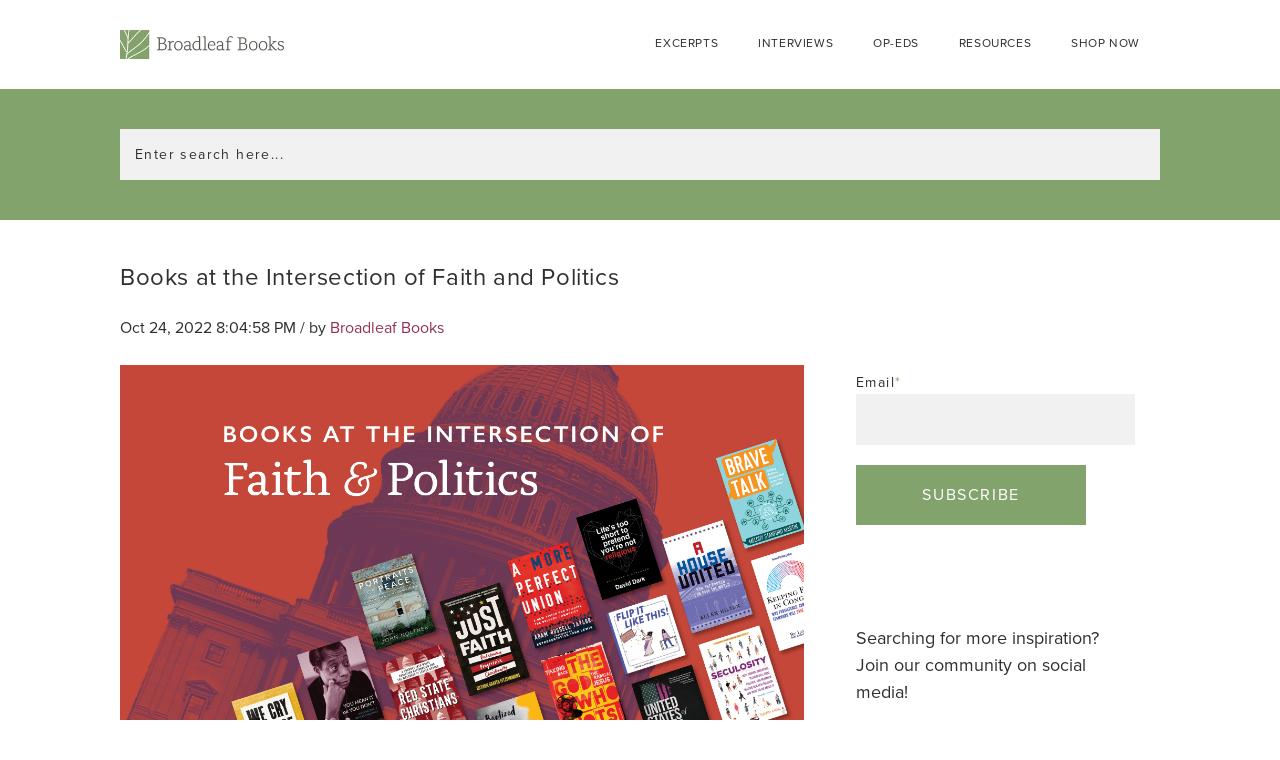

--- FILE ---
content_type: text/html; charset=UTF-8
request_url: https://blog.broadleafbooks.com/faith-and-politics-2022
body_size: 18640
content:
<!doctype html><!--[if lt IE 7]> <html class="no-js lt-ie9 lt-ie8 lt-ie7" lang="en" > <![endif]--><!--[if IE 7]>    <html class="no-js lt-ie9 lt-ie8" lang="en" >        <![endif]--><!--[if IE 8]>    <html class="no-js lt-ie9" lang="en" >               <![endif]--><!--[if gt IE 8]><!--><html class="no-js" lang="en"><!--<![endif]--><head>
    <meta charset="utf-8">
    <meta http-equiv="X-UA-Compatible" content="IE=edge,chrome=1">
    <meta name="author" content="Broadleaf Books">
    <meta name="description" content="These powerful books by Black thought leaders show the way in this critical movement toward equity.">
    <meta name="generator" content="HubSpot">
    <title>Books at the Intersection of Faith and Politics</title>
    <link rel="shortcut icon" href="https://blog.broadleafbooks.com/hubfs/BL_Logo_Spine.jpg">
    
<meta name="viewport" content="width=device-width, initial-scale=1">

    <script src="/hs/hsstatic/jquery-libs/static-1.1/jquery/jquery-1.7.1.js"></script>
<script>hsjQuery = window['jQuery'];</script>
    <meta property="og:description" content="These powerful books by Black thought leaders show the way in this critical movement toward equity.">
    <meta property="og:title" content="Books at the Intersection of Faith and Politics">
    <meta name="twitter:description" content="These powerful books by Black thought leaders show the way in this critical movement toward equity.">
    <meta name="twitter:title" content="Books at the Intersection of Faith and Politics">

    

    
    <style>
a.cta_button{-moz-box-sizing:content-box !important;-webkit-box-sizing:content-box !important;box-sizing:content-box !important;vertical-align:middle}.hs-breadcrumb-menu{list-style-type:none;margin:0px 0px 0px 0px;padding:0px 0px 0px 0px}.hs-breadcrumb-menu-item{float:left;padding:10px 0px 10px 10px}.hs-breadcrumb-menu-divider:before{content:'›';padding-left:10px}.hs-featured-image-link{border:0}.hs-featured-image{float:right;margin:0 0 20px 20px;max-width:50%}@media (max-width: 568px){.hs-featured-image{float:none;margin:0;width:100%;max-width:100%}}.hs-screen-reader-text{clip:rect(1px, 1px, 1px, 1px);height:1px;overflow:hidden;position:absolute !important;width:1px}
</style>

<link rel="stylesheet" href="https://blog.broadleafbooks.com/hubfs/hub_generated/module_assets/1/6398356126/1742657569263/module_AF_Site_Search.min.css">
<link rel="stylesheet" href="/hs/hsstatic/BlogSocialSharingSupport/static-1.258/bundles/project.css">
<link rel="stylesheet" href="/hs/hsstatic/AsyncSupport/static-1.501/sass/comments_listing_asset.css">
    

    
<!--  Added by GoogleAnalytics4 integration -->
<script>
var _hsp = window._hsp = window._hsp || [];
window.dataLayer = window.dataLayer || [];
function gtag(){dataLayer.push(arguments);}

var useGoogleConsentModeV2 = true;
var waitForUpdateMillis = 1000;


if (!window._hsGoogleConsentRunOnce) {
  window._hsGoogleConsentRunOnce = true;

  gtag('consent', 'default', {
    'ad_storage': 'denied',
    'analytics_storage': 'denied',
    'ad_user_data': 'denied',
    'ad_personalization': 'denied',
    'wait_for_update': waitForUpdateMillis
  });

  if (useGoogleConsentModeV2) {
    _hsp.push(['useGoogleConsentModeV2'])
  } else {
    _hsp.push(['addPrivacyConsentListener', function(consent){
      var hasAnalyticsConsent = consent && (consent.allowed || (consent.categories && consent.categories.analytics));
      var hasAdsConsent = consent && (consent.allowed || (consent.categories && consent.categories.advertisement));

      gtag('consent', 'update', {
        'ad_storage': hasAdsConsent ? 'granted' : 'denied',
        'analytics_storage': hasAnalyticsConsent ? 'granted' : 'denied',
        'ad_user_data': hasAdsConsent ? 'granted' : 'denied',
        'ad_personalization': hasAdsConsent ? 'granted' : 'denied'
      });
    }]);
  }
}

gtag('js', new Date());
gtag('set', 'developer_id.dZTQ1Zm', true);
gtag('config', 'G-8BGKDQFTKK');
</script>
<script async src="https://www.googletagmanager.com/gtag/js?id=G-8BGKDQFTKK"></script>

<!-- /Added by GoogleAnalytics4 integration -->

<!--  Added by GoogleTagManager integration -->
<script>
var _hsp = window._hsp = window._hsp || [];
window.dataLayer = window.dataLayer || [];
function gtag(){dataLayer.push(arguments);}

var useGoogleConsentModeV2 = true;
var waitForUpdateMillis = 1000;



var hsLoadGtm = function loadGtm() {
    if(window._hsGtmLoadOnce) {
      return;
    }

    if (useGoogleConsentModeV2) {

      gtag('set','developer_id.dZTQ1Zm',true);

      gtag('consent', 'default', {
      'ad_storage': 'denied',
      'analytics_storage': 'denied',
      'ad_user_data': 'denied',
      'ad_personalization': 'denied',
      'wait_for_update': waitForUpdateMillis
      });

      _hsp.push(['useGoogleConsentModeV2'])
    }

    (function(w,d,s,l,i){w[l]=w[l]||[];w[l].push({'gtm.start':
    new Date().getTime(),event:'gtm.js'});var f=d.getElementsByTagName(s)[0],
    j=d.createElement(s),dl=l!='dataLayer'?'&l='+l:'';j.async=true;j.src=
    'https://www.googletagmanager.com/gtm.js?id='+i+dl;f.parentNode.insertBefore(j,f);
    })(window,document,'script','dataLayer','GTM-MQ5JN3D');

    window._hsGtmLoadOnce = true;
};

_hsp.push(['addPrivacyConsentListener', function(consent){
  if(consent.allowed || (consent.categories && consent.categories.analytics)){
    hsLoadGtm();
  }
}]);

</script>

<!-- /Added by GoogleTagManager integration -->



<meta property="og:image" content="https://blog.broadleafbooks.com/hubfs/FaithAndPolitics_BL_Blog-jpg.jpeg">
<meta property="og:image:width" content="2604">
<meta property="og:image:height" content="1521">

<meta name="twitter:image" content="https://blog.broadleafbooks.com/hubfs/FaithAndPolitics_BL_Blog-jpg.jpeg">


<meta property="og:url" content="https://blog.broadleafbooks.com/faith-and-politics-2022">
<meta name="twitter:card" content="summary_large_image">

<link rel="canonical" href="https://blog.broadleafbooks.com/faith-and-politics-2022">

<meta property="og:type" content="article">
<link rel="alternate" type="application/rss+xml" href="https://blog.broadleafbooks.com/rss.xml">
<meta name="twitter:domain" content="blog.broadleafbooks.com">
<script src="//platform.linkedin.com/in.js" type="text/javascript">
    lang: en_US
</script>

<meta http-equiv="content-language" content="en">
<link rel="stylesheet" href="//7052064.fs1.hubspotusercontent-na1.net/hubfs/7052064/hub_generated/template_assets/DEFAULT_ASSET/1767723259071/template_layout.min.css">


<link rel="stylesheet" href="https://blog.broadleafbooks.com/hubfs/hub_generated/template_assets/1/24787272310/1742570414642/template_bl-oceania-style.min.css">


    <!--  For third generation iPad Retina Display -->
<link rel="apple-touch-icon-precomposed" sizes="144x144" href="https://www.augsburgfortress.org/img/css/apple-icon-144x144.png">
<!--  For iPhone 4 with high-resolution Retina display: -->
<link rel="apple-touch-icon-precomposed" sizes="114x114" href="https://www.augsburgfortress.org/img/css/apple-icon-114x114.png">
<!--  For first-generation iPad: -->
<link rel="apple-touch-icon-precomposed" sizes="72x72" href="https://www.augsburgfortress.org/img/css/apple-icon-72x72.png">
<!--  For non-Retina iPhone, iPod Touch, and Android 2.1+ devices: -->
<link rel="apple-touch-icon-precomposed" href="https://www.augsburgfortress.org/img/css/apple-icon-57x57.png">
<!--  For nokia devices: -->
<link rel="shortcut icon" href="https://www.augsburgfortress.org/img/css/favicon-32x32.png">
<link rel="icon" type="image/png" href="https://www.augsburgfortress.org/img/css/favicon-32x32.png">
    

</head>
<body class="blog   hs-content-id-88591206572 hs-blog-post hs-blog-id-24507616375" style="">
<!--  Added by GoogleTagManager integration -->
<noscript><iframe src="https://www.googletagmanager.com/ns.html?id=GTM-MQ5JN3D" height="0" width="0" style="display:none;visibility:hidden"></iframe></noscript>

<!-- /Added by GoogleTagManager integration -->

    <div class="header-container-wrapper">
    <div class="header-container container-fluid">

<div class="row-fluid-wrapper row-depth-1 row-number-1 ">
<div class="row-fluid ">
<div class="span12 widget-span widget-type-global_group " style="" data-widget-type="global_group" data-x="0" data-w="12">
<div class="" data-global-widget-path="generated_global_groups/24787272318.html"><div class="row-fluid-wrapper row-depth-1 row-number-1 ">
<div class="row-fluid ">
<div class="span12 widget-span widget-type-raw_html " style="height:0; display:none;" data-widget-type="raw_html" data-x="0" data-w="12">
<div class="cell-wrapper layout-widget-wrapper">
<span id="hs_cos_wrapper_module_1481610702991492" class="hs_cos_wrapper hs_cos_wrapper_widget hs_cos_wrapper_type_raw_html" style="" data-hs-cos-general-type="widget" data-hs-cos-type="raw_html"><!-- All Plugins files should be above this -->
<script src="" type="text/javascript"></script></span>
</div><!--end layout-widget-wrapper -->
</div><!--end widget-span -->
</div><!--end row-->
</div><!--end row-wrapper -->

<div class="row-fluid-wrapper row-depth-1 row-number-2 ">
<div class="row-fluid ">
<div class="span12 widget-span widget-type-cell headerSection" style="" data-widget-type="cell" data-x="0" data-w="12">

<div class="row-fluid-wrapper row-depth-1 row-number-3 ">
<div class="row-fluid ">
<div class="span12 widget-span widget-type-cell page-center" style="" data-widget-type="cell" data-x="0" data-w="12">

<div class="row-fluid-wrapper row-depth-1 row-number-4 ">
<div class="row-fluid ">
<div class="span2 widget-span widget-type-logo siteLogo" style="" data-widget-type="logo" data-x="0" data-w="2">
<div class="cell-wrapper layout-widget-wrapper">
<span id="hs_cos_wrapper_logo" class="hs_cos_wrapper hs_cos_wrapper_widget hs_cos_wrapper_type_logo" style="" data-hs-cos-general-type="widget" data-hs-cos-type="logo"><a href="https://www.broadleafbooks.com" id="hs-link-logo" style="border-width:0px;border:0px;"><img src="https://blog.broadleafbooks.com/hs-fs/hubfs/BL/Logos/BL_logo_4c_horz_lg.jpg?width=290&amp;height=52&amp;name=BL_logo_4c_horz_lg.jpg" class="hs-image-widget " height="52" style="height: auto;width:290px;border-width:0px;border:0px;" width="290" alt="BL_logo_4c_horz_lg" title="BL_logo_4c_horz_lg" srcset="https://blog.broadleafbooks.com/hs-fs/hubfs/BL/Logos/BL_logo_4c_horz_lg.jpg?width=145&amp;height=26&amp;name=BL_logo_4c_horz_lg.jpg 145w, https://blog.broadleafbooks.com/hs-fs/hubfs/BL/Logos/BL_logo_4c_horz_lg.jpg?width=290&amp;height=52&amp;name=BL_logo_4c_horz_lg.jpg 290w, https://blog.broadleafbooks.com/hs-fs/hubfs/BL/Logos/BL_logo_4c_horz_lg.jpg?width=435&amp;height=78&amp;name=BL_logo_4c_horz_lg.jpg 435w, https://blog.broadleafbooks.com/hs-fs/hubfs/BL/Logos/BL_logo_4c_horz_lg.jpg?width=580&amp;height=104&amp;name=BL_logo_4c_horz_lg.jpg 580w, https://blog.broadleafbooks.com/hs-fs/hubfs/BL/Logos/BL_logo_4c_horz_lg.jpg?width=725&amp;height=130&amp;name=BL_logo_4c_horz_lg.jpg 725w, https://blog.broadleafbooks.com/hs-fs/hubfs/BL/Logos/BL_logo_4c_horz_lg.jpg?width=870&amp;height=156&amp;name=BL_logo_4c_horz_lg.jpg 870w" sizes="(max-width: 290px) 100vw, 290px"></a></span></div><!--end layout-widget-wrapper -->
</div><!--end widget-span -->
<div class="span10 widget-span widget-type-menu siteNavigation custom-menu-primary" style="z-index:1000" data-widget-type="menu" data-x="2" data-w="10">
<div class="cell-wrapper layout-widget-wrapper">
<span id="hs_cos_wrapper_module_152635197680291" class="hs_cos_wrapper hs_cos_wrapper_widget hs_cos_wrapper_type_menu" style="" data-hs-cos-general-type="widget" data-hs-cos-type="menu"><div id="hs_menu_wrapper_module_152635197680291" class="hs-menu-wrapper active-branch flyouts hs-menu-flow-horizontal" role="navigation" data-sitemap-name="default" data-menu-id="24787582990" aria-label="Navigation Menu">
 <ul role="menu">
  <li class="hs-menu-item hs-menu-depth-1" role="none"><a href="/tag/excerpt" role="menuitem">Excerpts</a></li>
  <li class="hs-menu-item hs-menu-depth-1" role="none"><a href="/tag/interviews" role="menuitem">Interviews</a></li>
  <li class="hs-menu-item hs-menu-depth-1" role="none"><a href="/tag/op-ed" role="menuitem">Op-Eds</a></li>
  <li class="hs-menu-item hs-menu-depth-1" role="none"><a href="/tag/resources" role="menuitem">Resources</a></li>
  <li class="hs-menu-item hs-menu-depth-1" role="none"><a href="https://www.broadleafbooks.com/store/search/allproducts" role="menuitem">Shop Now</a></li>
 </ul>
</div></span></div><!--end layout-widget-wrapper -->
</div><!--end widget-span -->
</div><!--end row-->
</div><!--end row-wrapper -->

</div><!--end widget-span -->
</div><!--end row-->
</div><!--end row-wrapper -->

<div class="row-fluid-wrapper row-depth-1 row-number-5 ">
<div class="row-fluid ">
<div class="span12 widget-span widget-type-cell searchSection" style="" data-widget-type="cell" data-x="0" data-w="12">

<div class="row-fluid-wrapper row-depth-1 row-number-6 ">
<div class="row-fluid ">
<div class="span12 widget-span widget-type-cell page-center" style="" data-widget-type="cell" data-x="0" data-w="12">

<div class="row-fluid-wrapper row-depth-1 row-number-7 ">
<div class="row-fluid ">
<div class="span12 widget-span widget-type-custom_widget " style="" data-widget-type="custom_widget" data-x="0" data-w="12">
<div id="hs_cos_wrapper_module_1541090684390480" class="hs_cos_wrapper hs_cos_wrapper_widget hs_cos_wrapper_type_module" style="" data-hs-cos-general-type="widget" data-hs-cos-type="module">

<div class="hs-search-field"> 
    <div class="hs-search-field__bar"> 
      <form action="/hs-search-results">
        <input type="text" class="hs-search-field__input" name="term" autocomplete="off" placeholder="Enter search here...">

        
      </form>
    </div>
    <ul class="hs-search-field__suggestions"></ul>
</div></div>

</div><!--end widget-span -->
</div><!--end row-->
</div><!--end row-wrapper -->

</div><!--end widget-span -->
</div><!--end row-->
</div><!--end row-wrapper -->

</div><!--end widget-span -->
</div><!--end row-->
</div><!--end row-wrapper -->

</div><!--end widget-span -->
</div><!--end row-->
</div><!--end row-wrapper -->
</div>
</div><!--end widget-span -->
</div><!--end row-->
</div><!--end row-wrapper -->

<div class="row-fluid-wrapper row-depth-1 row-number-2 ">
<div class="row-fluid ">
<div class="span12 widget-span widget-type-custom_widget " style="padding: 60px" data-widget-type="custom_widget" data-x="0" data-w="12">
<div id="hs_cos_wrapper_module_1537829549899222" class="hs_cos_wrapper hs_cos_wrapper_widget hs_cos_wrapper_type_module widget-type-space" style="" data-hs-cos-general-type="widget" data-hs-cos-type="module"><span class="hs-horizontal-spacer"></span></div>

</div><!--end widget-span -->
</div><!--end row-->
</div><!--end row-wrapper -->

    </div><!--end header -->
</div><!--end header wrapper -->

<div class="body-container-wrapper">
    <div class="body-container container-fluid">

<div class="row-fluid-wrapper row-depth-1 row-number-1 ">
<div class="row-fluid ">
<div class="span12 widget-span widget-type-cell blogSection" style="" data-widget-type="cell" data-x="0" data-w="12">

<div class="row-fluid-wrapper row-depth-1 row-number-2 ">
<div class="row-fluid ">
<div class="span12 widget-span widget-type-cell page-center content-wrapper padding40tb" style="display: flex;" data-widget-type="cell" data-x="0" data-w="12">

<div class="row-fluid-wrapper row-depth-1 row-number-3 ">
<div class="row-fluid ">
<div class="span8 widget-span widget-type-cell blog-content" style="" data-widget-type="cell" data-x="0" data-w="8">

<div class="row-fluid-wrapper row-depth-1 row-number-4 ">
<div class="row-fluid ">
<div class="span12 widget-span widget-type-custom_widget " style="" data-widget-type="custom_widget" data-x="0" data-w="12">
<div id="hs_cos_wrapper_module_151811850626664" class="hs_cos_wrapper hs_cos_wrapper_widget hs_cos_wrapper_type_module widget-type-blog_content" style="" data-hs-cos-general-type="widget" data-hs-cos-type="module">
    <div class="blog-section">
<div class="blog-post-wrapper cell-wrapper">
<div class="section post-header clearfix">
<h2>
<a href="https://blog.broadleafbooks.com/faith-and-politics-2022" id="hubspot-name" class="link hubspot-editable" data-hubspot-form-id="name" data-hubspot-name="Blog Title"><span id="hs_cos_wrapper_name" class="hs_cos_wrapper hs_cos_wrapper_meta_field hs_cos_wrapper_type_text" style="" data-hs-cos-general-type="meta_field" data-hs-cos-type="text">Books at the Intersection of Faith and Politics</span></a> 
</h2>
<p id="hubspot-author_data" class="hubspot-editable" data-hubspot-form-id="author_data" data-hubspot-name="Blog Author" style="margin-bottom: 25px;">
<i class="fa fa-calendar"></i> Oct 24, 2022 8:04:58 PM / by
<a class="author-link" href="https://blog.broadleafbooks.com/author/broadleaf-books">Broadleaf Books</a>
</p>
</div>
<div class="section post-body">
<span id="hs_cos_wrapper_post_body" class="hs_cos_wrapper hs_cos_wrapper_meta_field hs_cos_wrapper_type_rich_text" style="" data-hs-cos-general-type="meta_field" data-hs-cos-type="rich_text"><p class="x_x_xmsonormal"><a href="https://www.broadleafbooks.com/store/category/287154/Social-Justice" rel="noopener" target="_blank"><span><img src="https://blog.broadleafbooks.com/hubfs/FaithAndPolitics_BL_Blog-jpg.jpeg" loading="lazy"></span></a><span style="background-color: transparent; color: #575c54;"></span></p>
<!--more-->
<p><span style="background-color: transparent; color: #575c54; font-family: Arial, Helvetica, sans-serif;">Politics. Love 'em or hate 'em, they're not going away. So why not lean in this voting season to reads that challenge and inspire how we think and engage on complex topics in our country? The following books at the intersection of faith and politics will stretch your spiritual senses, tug at your heart, stimulate your mind—and remind us all that politics affect real people, every day.</span></p>
<hr>
<p class="x_x_xmsonormal"><a href="https://www.broadleafbooks.com/store/productgroup/1936/United-States-of-Grace" rel="noopener" target="_blank" style="background-color: transparent;"><img src="https://blog.broadleafbooks.com/hs-fs/hubfs/Broadleaf%20Books/Spring_2021/Covers/BL%20united%20states%20of%20grace.jpg?width=159&amp;name=BL%20united%20states%20of%20grace.jpg" alt="BL united states of grace" width="159" style="width: 159px;" srcset="https://blog.broadleafbooks.com/hs-fs/hubfs/Broadleaf%20Books/Spring_2021/Covers/BL%20united%20states%20of%20grace.jpg?width=80&amp;name=BL%20united%20states%20of%20grace.jpg 80w, https://blog.broadleafbooks.com/hs-fs/hubfs/Broadleaf%20Books/Spring_2021/Covers/BL%20united%20states%20of%20grace.jpg?width=159&amp;name=BL%20united%20states%20of%20grace.jpg 159w, https://blog.broadleafbooks.com/hs-fs/hubfs/Broadleaf%20Books/Spring_2021/Covers/BL%20united%20states%20of%20grace.jpg?width=239&amp;name=BL%20united%20states%20of%20grace.jpg 239w, https://blog.broadleafbooks.com/hs-fs/hubfs/Broadleaf%20Books/Spring_2021/Covers/BL%20united%20states%20of%20grace.jpg?width=318&amp;name=BL%20united%20states%20of%20grace.jpg 318w, https://blog.broadleafbooks.com/hs-fs/hubfs/Broadleaf%20Books/Spring_2021/Covers/BL%20united%20states%20of%20grace.jpg?width=398&amp;name=BL%20united%20states%20of%20grace.jpg 398w, https://blog.broadleafbooks.com/hs-fs/hubfs/Broadleaf%20Books/Spring_2021/Covers/BL%20united%20states%20of%20grace.jpg?width=477&amp;name=BL%20united%20states%20of%20grace.jpg 477w" sizes="(max-width: 159px) 100vw, 159px"></a></p>
<h4 class="x_x_xmsonormal"><span style="color: #943158; font-size: 20px;"><span style="font-weight: 600; background-color: transparent;"><a href="https://www.broadleafbooks.com/store/productgroup/2063/United-States-of-Grace" rel="noopener" style="color: #943158;">United States of Grace: </a></span><span style="font-weight: 600; background-color: transparent;"><a href="https://www.broadleafbooks.com/store/productgroup/2063/United-States-of-Grace" rel="noopener" style="color: #943158;">A Memoir of Homelessness, Addiction, Incarceration, and Hope</a></span></span></h4>
<div>
<p style="font-weight: bold;"><span style="color: #943158;">By <a href="https://www.broadleafbooks.com/store/author/7045/Lenny-Duncan" style="color: #943158;">Lenny Duncan&nbsp;(Author)</a></span></p>
<p><span style="color: #575c54; font-family: Arial, Helvetica, sans-serif;">Lenny Duncan, who inspired and challenged audiences with their breakout first book, <i>Dear Church</i>, now brings us their story about growing up Black and queer in the US, examining pressing issues like poverty, mass incarceration, white supremacy, and LGBTQ inclusion through an intimate portrayal of their life's struggles and joys. <i>United States of Grace</i> is a love story about America, making the claim that God is present with us in the most difficult of circumstances.</span></p>
<p align="left"><!--HubSpot Call-to-Action Code --><span class="hs-cta-wrapper" id="hs-cta-wrapper-2e540794-6246-4d9b-81ea-36b1a151ecc1"><span class="hs-cta-node hs-cta-2e540794-6246-4d9b-81ea-36b1a151ecc1" id="hs-cta-2e540794-6246-4d9b-81ea-36b1a151ecc1"><!--[if lte IE 8]><div id="hs-cta-ie-element"></div><![endif]--><a href="https://cta-redirect.hubspot.com/cta/redirect/4809225/2e540794-6246-4d9b-81ea-36b1a151ecc1" target="_blank" rel="noopener"><img class="hs-cta-img" id="hs-cta-img-2e540794-6246-4d9b-81ea-36b1a151ecc1" style="border-width:0px;" src="https://no-cache.hubspot.com/cta/default/4809225/2e540794-6246-4d9b-81ea-36b1a151ecc1.png" alt="Shop Now"></a></span><script charset="utf-8" src="/hs/cta/cta/current.js"></script><script type="text/javascript"> hbspt.cta._relativeUrls=true;hbspt.cta.load(4809225, '2e540794-6246-4d9b-81ea-36b1a151ecc1', {"useNewLoader":"true","region":"na1"}); </script></span><!-- end HubSpot Call-to-Action Code --></p>
<hr>
<h2 style="line-height: 150%; font-size: 18px;"><a href="https://www.broadleafbooks.com/store/product/9781506470467/Innocent-Until-Proven-Muslim" rel="noopener"><img src="https://blog.broadleafbooks.com/hs-fs/hubfs/Broadleaf%20Books/Spring_2022/Covers/BL_InnocentUntilProvenMuslim_FinalCover.jpg?width=200&amp;height=300&amp;name=BL_InnocentUntilProvenMuslim_FinalCover.jpg" alt="BL_InnocentUntilProvenMuslim_FinalCover" width="200" height="300" loading="lazy" style="height: auto; max-width: 100%; width: 200px;" srcset="https://blog.broadleafbooks.com/hs-fs/hubfs/Broadleaf%20Books/Spring_2022/Covers/BL_InnocentUntilProvenMuslim_FinalCover.jpg?width=100&amp;height=150&amp;name=BL_InnocentUntilProvenMuslim_FinalCover.jpg 100w, https://blog.broadleafbooks.com/hs-fs/hubfs/Broadleaf%20Books/Spring_2022/Covers/BL_InnocentUntilProvenMuslim_FinalCover.jpg?width=200&amp;height=300&amp;name=BL_InnocentUntilProvenMuslim_FinalCover.jpg 200w, https://blog.broadleafbooks.com/hs-fs/hubfs/Broadleaf%20Books/Spring_2022/Covers/BL_InnocentUntilProvenMuslim_FinalCover.jpg?width=300&amp;height=450&amp;name=BL_InnocentUntilProvenMuslim_FinalCover.jpg 300w, https://blog.broadleafbooks.com/hs-fs/hubfs/Broadleaf%20Books/Spring_2022/Covers/BL_InnocentUntilProvenMuslim_FinalCover.jpg?width=400&amp;height=600&amp;name=BL_InnocentUntilProvenMuslim_FinalCover.jpg 400w, https://blog.broadleafbooks.com/hs-fs/hubfs/Broadleaf%20Books/Spring_2022/Covers/BL_InnocentUntilProvenMuslim_FinalCover.jpg?width=500&amp;height=750&amp;name=BL_InnocentUntilProvenMuslim_FinalCover.jpg 500w, https://blog.broadleafbooks.com/hs-fs/hubfs/Broadleaf%20Books/Spring_2022/Covers/BL_InnocentUntilProvenMuslim_FinalCover.jpg?width=600&amp;height=900&amp;name=BL_InnocentUntilProvenMuslim_FinalCover.jpg 600w" sizes="(max-width: 200px) 100vw, 200px"></a></h2>
<h4 style="line-height: 150%; font-size: 20px; font-weight: bold;"><span style="color: #943158;"><a href="https://www.broadleafbooks.com/store/product/9781506470467/Innocent-Until-Proven-Muslim" rel="noopener" style="color: #943158;">Innocent Until Proven Muslim: Islamophobia, the War on Terror, and the Muslim Experience Since 9/11</a></span></h4>
<div>
<p style="font-weight: bold;"><span style="color: #943158;">By <a href="https://www.broadleafbooks.com/store/author/7998/Maha-Hilal" style="color: #943158;" rel="noopener" target="_blank">Maha Hilal</a></span></p>
</div>
<p style="line-height: 150%; font-size: 16px;"><span style="font-family: Arial, Helvetica, sans-serif; color: #575c54;">Scholar and organizer Dr. Maha Hilal tells the powerful story of two decades of the War on Terror, exploring how the official narrative has justified the creation of a sprawling apparatus of state violence rooted in Islamophobia and has excused its worst abuses. Hilal not only offers an overview of the many iterations of the War on Terror in law and policy, but also examines how Muslim Americans have internalized oppression, how some influential Muslim Americans have perpetuated collective responsibility, and how the lived experiences of Muslim Americans reflect what it means to live as part of a "suspect" community.</span></p>
<h2 style="line-height: 150%; font-size: 18px;"><!--HubSpot Call-to-Action Code --><span class="hs-cta-wrapper" id="hs-cta-wrapper-295c3528-fe7e-4fe6-8663-235062061705"><span class="hs-cta-node hs-cta-295c3528-fe7e-4fe6-8663-235062061705" id="hs-cta-295c3528-fe7e-4fe6-8663-235062061705"><!--[if lte IE 8]><div id="hs-cta-ie-element"></div><![endif]--><a href="https://cta-redirect.hubspot.com/cta/redirect/4809225/295c3528-fe7e-4fe6-8663-235062061705" target="_blank" rel="noopener"><img class="hs-cta-img" id="hs-cta-img-295c3528-fe7e-4fe6-8663-235062061705" style="border-width:0px;" src="https://no-cache.hubspot.com/cta/default/4809225/295c3528-fe7e-4fe6-8663-235062061705.png" alt="Shop Now"></a></span><script charset="utf-8" src="/hs/cta/cta/current.js"></script><script type="text/javascript"> hbspt.cta._relativeUrls=true;hbspt.cta.load(4809225, '295c3528-fe7e-4fe6-8663-235062061705', {"useNewLoader":"true","region":"na1"}); </script></span><!-- end HubSpot Call-to-Action Code --></h2>
<hr>
<h2 style="line-height: 150%; font-size: 18px;"><a href="https://www.broadleafbooks.com/store/product/9781506433745/Keeping-Faith-in-Congress" rel="noopener"><img src="https://blog.broadleafbooks.com/hs-fs/hubfs/Broadleaf%20Books/Backlist/BL%20Keeping%20Faith%20In%20Congress.jpg?width=200&amp;height=300&amp;name=BL%20Keeping%20Faith%20In%20Congress.jpg" alt="BL Keeping Faith In Congress" width="200" height="300" loading="lazy" style="height: auto; max-width: 100%; width: 200px;" srcset="https://blog.broadleafbooks.com/hs-fs/hubfs/Broadleaf%20Books/Backlist/BL%20Keeping%20Faith%20In%20Congress.jpg?width=100&amp;height=150&amp;name=BL%20Keeping%20Faith%20In%20Congress.jpg 100w, https://blog.broadleafbooks.com/hs-fs/hubfs/Broadleaf%20Books/Backlist/BL%20Keeping%20Faith%20In%20Congress.jpg?width=200&amp;height=300&amp;name=BL%20Keeping%20Faith%20In%20Congress.jpg 200w, https://blog.broadleafbooks.com/hs-fs/hubfs/Broadleaf%20Books/Backlist/BL%20Keeping%20Faith%20In%20Congress.jpg?width=300&amp;height=450&amp;name=BL%20Keeping%20Faith%20In%20Congress.jpg 300w, https://blog.broadleafbooks.com/hs-fs/hubfs/Broadleaf%20Books/Backlist/BL%20Keeping%20Faith%20In%20Congress.jpg?width=400&amp;height=600&amp;name=BL%20Keeping%20Faith%20In%20Congress.jpg 400w, https://blog.broadleafbooks.com/hs-fs/hubfs/Broadleaf%20Books/Backlist/BL%20Keeping%20Faith%20In%20Congress.jpg?width=500&amp;height=750&amp;name=BL%20Keeping%20Faith%20In%20Congress.jpg 500w, https://blog.broadleafbooks.com/hs-fs/hubfs/Broadleaf%20Books/Backlist/BL%20Keeping%20Faith%20In%20Congress.jpg?width=600&amp;height=900&amp;name=BL%20Keeping%20Faith%20In%20Congress.jpg 600w" sizes="(max-width: 200px) 100vw, 200px"></a></h2>
<h4 style="line-height: 1.25; font-size: 20px;"><span style="color: #943158;"><a href="https://www.broadleafbooks.com/store/product/9781506433745/Keeping-Faith-in-Congress" rel="noopener" style="color: #943158;" target="_blank">Keeping Faith in Congress: Why Persistence, Compassion, and Teamwork Will Save Our Democracy</a></span></h4>
<div>
<p style="font-weight: bold;"><span style="color: #943158;">By <a href="https://www.broadleafbooks.com/store/author/6974/Lois-Capps" rel="noopener" target="_blank">Lois Capps</a>, Foreword by <a href="https://www.broadleafbooks.com/store/author/6975/Nancy-Pelosi" rel="noopener" target="_blank">Nancy Pelosi</a></span></p>
</div>
<p style="line-height: 150%; font-size: 16px;"><span style="font-family: Arial, Helvetica, sans-serif; color: #575c54;">In <em>Keeping Faith in Congress</em>, Lois Capps poignantly tells her story—of her husband's death and her decision to run, of her daughter's death to cancer just a few years later, of her efforts to work across the aisle, and of her work on behalf of her constituents. No matter what personal or professional obstacles she faced, Representative Capps never lost faith in democracy. Instead, even the challenges taught her lessons. Now she shares those lessons, hoping that others can be inspired to work on behalf of the common good.</span></p>
<h2 style="line-height: 150%; font-size: 18px;"><!--HubSpot Call-to-Action Code --><span class="hs-cta-wrapper" id="hs-cta-wrapper-00981c33-4bf2-4251-8d06-edbfe894b133"><span class="hs-cta-node hs-cta-00981c33-4bf2-4251-8d06-edbfe894b133" id="hs-cta-00981c33-4bf2-4251-8d06-edbfe894b133"><!--[if lte IE 8]><div id="hs-cta-ie-element"></div><![endif]--><a href="https://cta-redirect.hubspot.com/cta/redirect/4809225/00981c33-4bf2-4251-8d06-edbfe894b133" target="_blank" rel="noopener"><img class="hs-cta-img" id="hs-cta-img-00981c33-4bf2-4251-8d06-edbfe894b133" style="border-width:0px;" src="https://no-cache.hubspot.com/cta/default/4809225/00981c33-4bf2-4251-8d06-edbfe894b133.png" alt="Shop Now"></a></span><script charset="utf-8" src="/hs/cta/cta/current.js"></script><script type="text/javascript"> hbspt.cta._relativeUrls=true;hbspt.cta.load(4809225, '00981c33-4bf2-4251-8d06-edbfe894b133', {"useNewLoader":"true","region":"na1"}); </script></span><!-- end HubSpot Call-to-Action Code --><br><a href="https://www.broadleafbooks.com/store/product/9781506467641/Seculosity" style="font-weight: normal; font-style: normal;" rel="noopener"><hr></a><a href="https://www.broadleafbooks.com/store/product/9781506467641/Seculosity" rel="noopener"><img src="https://blog.broadleafbooks.com/hs-fs/hubfs/BL%20seculosity%20paperback%20updated.jpg?width=202&amp;height=292&amp;name=BL%20seculosity%20paperback%20updated.jpg" alt="BL seculosity paperback updated" width="202" height="292" loading="lazy" style="height: auto; max-width: 100%; width: 202px;" srcset="https://blog.broadleafbooks.com/hs-fs/hubfs/BL%20seculosity%20paperback%20updated.jpg?width=101&amp;height=146&amp;name=BL%20seculosity%20paperback%20updated.jpg 101w, https://blog.broadleafbooks.com/hs-fs/hubfs/BL%20seculosity%20paperback%20updated.jpg?width=202&amp;height=292&amp;name=BL%20seculosity%20paperback%20updated.jpg 202w, https://blog.broadleafbooks.com/hs-fs/hubfs/BL%20seculosity%20paperback%20updated.jpg?width=303&amp;height=438&amp;name=BL%20seculosity%20paperback%20updated.jpg 303w, https://blog.broadleafbooks.com/hs-fs/hubfs/BL%20seculosity%20paperback%20updated.jpg?width=404&amp;height=584&amp;name=BL%20seculosity%20paperback%20updated.jpg 404w, https://blog.broadleafbooks.com/hs-fs/hubfs/BL%20seculosity%20paperback%20updated.jpg?width=505&amp;height=730&amp;name=BL%20seculosity%20paperback%20updated.jpg 505w, https://blog.broadleafbooks.com/hs-fs/hubfs/BL%20seculosity%20paperback%20updated.jpg?width=606&amp;height=876&amp;name=BL%20seculosity%20paperback%20updated.jpg 606w" sizes="(max-width: 202px) 100vw, 202px"></a></h2>
<h4 style="line-height: 150%; font-size: 20px;"><span style="color: #943158;"><a href="https://www.broadleafbooks.com/store/product/9781506467641/Seculosity" rel="noopener" style="color: #943158;">Seculosity: How Career, Parenting, Technology, Food, Politics, and Romance Became Our New Religion and What to Do about It (New and Revised)</a></span></h4>
<div>
<p style="font-weight: bold;"><a href="https://www.broadleafbooks.com/store/author/7097/David-Zahl" rel="noopener" target="_blank">By David Zahl</a></p>
</div>
<p><span style="text-decoration: none;"><span style="color: #000000;"><span style="font-family: Arial, Helvetica, sans-serif; color: #575c54;">In our striving, we are chasing a sense of enoughness. But it remains ever out of reach, and the effort and anxiety are burning us out. Seculosity takes a thoughtful yet entertaining tour of American "performancism" and its cousins, highlighting both their ingenuity and mercilessness, all while challenging the conventional narrative of religious decline. This new edition includes a bound-in small group discussion guide perfect for book clubs, church groups, and more</span>.</span></span></p>
<p><!--HubSpot Call-to-Action Code --><span class="hs-cta-wrapper" id="hs-cta-wrapper-55823865-db87-453a-9236-8f233cc4f548"><span class="hs-cta-node hs-cta-55823865-db87-453a-9236-8f233cc4f548" id="hs-cta-55823865-db87-453a-9236-8f233cc4f548"><!--[if lte IE 8]><div id="hs-cta-ie-element"></div><![endif]--><a href="https://cta-redirect.hubspot.com/cta/redirect/4809225/55823865-db87-453a-9236-8f233cc4f548" target="_blank" rel="noopener"><img class="hs-cta-img" id="hs-cta-img-55823865-db87-453a-9236-8f233cc4f548" style="border-width:0px;" src="https://no-cache.hubspot.com/cta/default/4809225/55823865-db87-453a-9236-8f233cc4f548.png" alt="Shop Now"></a></span><script charset="utf-8" src="/hs/cta/cta/current.js"></script><script type="text/javascript"> hbspt.cta._relativeUrls=true;hbspt.cta.load(4809225, '55823865-db87-453a-9236-8f233cc4f548', {"useNewLoader":"true","region":"na1"}); </script></span><!-- end HubSpot Call-to-Action Code --></p>
<hr>
<h2 style="line-height: 150%; font-size: 18px;"><a href="https://www.broadleafbooks.com/store/product/9781506481661/Lifes-Too-Short-to-Pretend-You-re-Not-Religious" style="font-weight: bold; font-style: italic;" rel="noopener"></a><a href="https://www.broadleafbooks.com/store/product/9781506481661/Lifes-Too-Short-to-Pretend-You-re-Not-Religious" style="font-weight: normal; font-style: normal;" rel="noopener"><img src="https://blog.broadleafbooks.com/hs-fs/hubfs/Broadleaf%20Books/Fall%202022/Covers/BL_LifesTooShortToPretendYoureNotReligious_Cover_9781506481661.jpg?width=200&amp;height=273&amp;name=BL_LifesTooShortToPretendYoureNotReligious_Cover_9781506481661.jpg" alt="BL_LifesTooShortToPretendYoureNotReligious_Cover_9781506481661" width="200" height="273" loading="lazy" style="height: auto; max-width: 100%; width: 200px;" srcset="https://blog.broadleafbooks.com/hs-fs/hubfs/Broadleaf%20Books/Fall%202022/Covers/BL_LifesTooShortToPretendYoureNotReligious_Cover_9781506481661.jpg?width=100&amp;height=137&amp;name=BL_LifesTooShortToPretendYoureNotReligious_Cover_9781506481661.jpg 100w, https://blog.broadleafbooks.com/hs-fs/hubfs/Broadleaf%20Books/Fall%202022/Covers/BL_LifesTooShortToPretendYoureNotReligious_Cover_9781506481661.jpg?width=200&amp;height=273&amp;name=BL_LifesTooShortToPretendYoureNotReligious_Cover_9781506481661.jpg 200w, https://blog.broadleafbooks.com/hs-fs/hubfs/Broadleaf%20Books/Fall%202022/Covers/BL_LifesTooShortToPretendYoureNotReligious_Cover_9781506481661.jpg?width=300&amp;height=410&amp;name=BL_LifesTooShortToPretendYoureNotReligious_Cover_9781506481661.jpg 300w, https://blog.broadleafbooks.com/hs-fs/hubfs/Broadleaf%20Books/Fall%202022/Covers/BL_LifesTooShortToPretendYoureNotReligious_Cover_9781506481661.jpg?width=400&amp;height=546&amp;name=BL_LifesTooShortToPretendYoureNotReligious_Cover_9781506481661.jpg 400w, https://blog.broadleafbooks.com/hs-fs/hubfs/Broadleaf%20Books/Fall%202022/Covers/BL_LifesTooShortToPretendYoureNotReligious_Cover_9781506481661.jpg?width=500&amp;height=683&amp;name=BL_LifesTooShortToPretendYoureNotReligious_Cover_9781506481661.jpg 500w, https://blog.broadleafbooks.com/hs-fs/hubfs/Broadleaf%20Books/Fall%202022/Covers/BL_LifesTooShortToPretendYoureNotReligious_Cover_9781506481661.jpg?width=600&amp;height=819&amp;name=BL_LifesTooShortToPretendYoureNotReligious_Cover_9781506481661.jpg 600w" sizes="(max-width: 200px) 100vw, 200px"></a></h2>
<h4 style="line-height: 150%; font-size: 20px;"><span style="color: #943158;"><a href="https://www.broadleafbooks.com/store/product/9781506481661/Lifes-Too-Short-to-Pretend-You-re-Not-Religious" rel="noopener" style="color: #943158;" target="_blank">Life's Too Short to Pretend You're Not Religious</a></span></h4>
<div>
<p style="font-weight: bold;"><a href="https://www.broadleafbooks.com/store/author/8266/David-Dark" rel="noopener" target="_blank">By David Dark</a></p>
</div>
<p style="line-height: 150%;"><span style="color: #575c54;">An essential reading for those engaged in the conversation on religion in contemporary American society. Now, David Dark returns to his classic text and offers us a revised, expanded, and reframed edition<strong>&nbsp;</strong>that<strong>&nbsp;</strong>reflects a more expansive understanding, employs inclusive language, and tackles the most pressing issues of the day.</span></p>
<p style="line-height: 150%;"><!--HubSpot Call-to-Action Code --><span class="hs-cta-wrapper" id="hs-cta-wrapper-19f58852-7986-4d0d-9501-a06855320444"><span class="hs-cta-node hs-cta-19f58852-7986-4d0d-9501-a06855320444" id="hs-cta-19f58852-7986-4d0d-9501-a06855320444"><!--[if lte IE 8]><div id="hs-cta-ie-element"></div><![endif]--><a href="https://cta-redirect.hubspot.com/cta/redirect/4809225/19f58852-7986-4d0d-9501-a06855320444" target="_blank" rel="noopener"><img class="hs-cta-img" id="hs-cta-img-19f58852-7986-4d0d-9501-a06855320444" style="border-width:0px;" src="https://no-cache.hubspot.com/cta/default/4809225/19f58852-7986-4d0d-9501-a06855320444.png" alt="Shop Now"></a></span><script charset="utf-8" src="/hs/cta/cta/current.js"></script><script type="text/javascript"> hbspt.cta._relativeUrls=true;hbspt.cta.load(4809225, '19f58852-7986-4d0d-9501-a06855320444', {"useNewLoader":"true","region":"na1"}); </script></span><!-- end HubSpot Call-to-Action Code --></p>
<hr>
<p align="left"><a href="https://www.broadleafbooks.com/store/product/9781506470429/Baptized-in-Tear-Gas" rel="noopener" target="_blank"><img src="https://blog.broadleafbooks.com/hs-fs/hubfs/Broadleaf%20Books/Fall_2021/Covers/BL%20Baptized%20in%20Tear%20Gas.jpg?width=160&amp;name=BL%20Baptized%20in%20Tear%20Gas.jpg" alt="BL Baptized in Tear Gas" width="160" style="width: 160px;" srcset="https://blog.broadleafbooks.com/hs-fs/hubfs/Broadleaf%20Books/Fall_2021/Covers/BL%20Baptized%20in%20Tear%20Gas.jpg?width=80&amp;name=BL%20Baptized%20in%20Tear%20Gas.jpg 80w, https://blog.broadleafbooks.com/hs-fs/hubfs/Broadleaf%20Books/Fall_2021/Covers/BL%20Baptized%20in%20Tear%20Gas.jpg?width=160&amp;name=BL%20Baptized%20in%20Tear%20Gas.jpg 160w, https://blog.broadleafbooks.com/hs-fs/hubfs/Broadleaf%20Books/Fall_2021/Covers/BL%20Baptized%20in%20Tear%20Gas.jpg?width=240&amp;name=BL%20Baptized%20in%20Tear%20Gas.jpg 240w, https://blog.broadleafbooks.com/hs-fs/hubfs/Broadleaf%20Books/Fall_2021/Covers/BL%20Baptized%20in%20Tear%20Gas.jpg?width=320&amp;name=BL%20Baptized%20in%20Tear%20Gas.jpg 320w, https://blog.broadleafbooks.com/hs-fs/hubfs/Broadleaf%20Books/Fall_2021/Covers/BL%20Baptized%20in%20Tear%20Gas.jpg?width=400&amp;name=BL%20Baptized%20in%20Tear%20Gas.jpg 400w, https://blog.broadleafbooks.com/hs-fs/hubfs/Broadleaf%20Books/Fall_2021/Covers/BL%20Baptized%20in%20Tear%20Gas.jpg?width=480&amp;name=BL%20Baptized%20in%20Tear%20Gas.jpg 480w" sizes="(max-width: 160px) 100vw, 160px"></a></p>
<h4 style="font-size: 20px; font-weight: bold; line-height: 1.5;" align="left"><span style="color: #943158;"><a href="https://www.broadleafbooks.com/store/product/9781506470429/Baptized-in-Tear-Gas" rel="noopener" target="_blank" style="color: #943158;">Baptized in Tear Gas: </a><a href="https://www.broadleafbooks.com/store/product/9781506470429/Baptized-in-Tear-Gas" rel="noopener" target="_blank" style="background-color: transparent; color: #943158;">From White Moderate to Abolitionist</a></span></h4>
<div>
<p style="font-weight: bold;"><a href="https://www.broadleafbooks.com/store/author/7997/Elle-Dowd" rel="noopener" target="_blank">By Elle Dowd</a></p>
</div>
<p style="line-height: 150%;"><span style="color: #575c54;">n Baptized in Tear Gas, minister and activist Elle Dowd invites readers to experience her transformation from what Martin Luther King Jr. referred to as "the white moderate" into an Assata Shakur-reading, courthouse-occupying abolitionist. Like in baptism, this alteration requires parts of us to die—our tone policing, white niceness, respectability politics—so that we may be reborn. Through the uprising in Ferguson, God made Elle into something new. Now it's our turn.</span></p>
<h4 align="left"><!--HubSpot Call-to-Action Code --><span class="hs-cta-wrapper" id="hs-cta-wrapper-22d10bc9-48eb-4830-8679-4bb5a707f77d"><span class="hs-cta-node hs-cta-22d10bc9-48eb-4830-8679-4bb5a707f77d" id="hs-cta-22d10bc9-48eb-4830-8679-4bb5a707f77d"><!--[if lte IE 8]><div id="hs-cta-ie-element"></div><![endif]--><a href="https://cta-redirect.hubspot.com/cta/redirect/4809225/22d10bc9-48eb-4830-8679-4bb5a707f77d" target="_blank" rel="noopener"><img class="hs-cta-img" id="hs-cta-img-22d10bc9-48eb-4830-8679-4bb5a707f77d" style="border-width:0px;" src="https://no-cache.hubspot.com/cta/default/4809225/22d10bc9-48eb-4830-8679-4bb5a707f77d.png" alt="Shop Now"></a></span><script charset="utf-8" src="/hs/cta/cta/current.js"></script><script type="text/javascript"> hbspt.cta._relativeUrls=true;hbspt.cta.load(4809225, '22d10bc9-48eb-4830-8679-4bb5a707f77d', {"useNewLoader":"true","region":"na1"}); </script></span><!-- end HubSpot Call-to-Action Code --><span style="color: #943158;"><a href="https://www.broadleafbooks.com/store/product/9781506470429/Baptized-in-Tear-Gas" rel="noopener" target="_blank" style="color: #943158;">
<p style="color: #943158; line-height: 125%; font-weight: bold;">&nbsp;</p>
<hr></a></span></h4>
<p style="color: #943158; line-height: 100%;"><a href="https://www.broadleafbooks.com/store/product/9781506462448/Brave-Talk" rel="noopener" linktext=""><img src="https://blog.broadleafbooks.com/hs-fs/hubfs/Broadleaf%20Books/Backlist/2020/Fall_2020/Covers/brave%20talk.jpg?width=201&amp;height=302&amp;name=brave%20talk.jpg" alt="brave talk" width="201" height="302" loading="lazy" style="height: auto; max-width: 100%; width: 201px;" srcset="https://blog.broadleafbooks.com/hs-fs/hubfs/Broadleaf%20Books/Backlist/2020/Fall_2020/Covers/brave%20talk.jpg?width=101&amp;height=151&amp;name=brave%20talk.jpg 101w, https://blog.broadleafbooks.com/hs-fs/hubfs/Broadleaf%20Books/Backlist/2020/Fall_2020/Covers/brave%20talk.jpg?width=201&amp;height=302&amp;name=brave%20talk.jpg 201w, https://blog.broadleafbooks.com/hs-fs/hubfs/Broadleaf%20Books/Backlist/2020/Fall_2020/Covers/brave%20talk.jpg?width=302&amp;height=453&amp;name=brave%20talk.jpg 302w, https://blog.broadleafbooks.com/hs-fs/hubfs/Broadleaf%20Books/Backlist/2020/Fall_2020/Covers/brave%20talk.jpg?width=402&amp;height=604&amp;name=brave%20talk.jpg 402w, https://blog.broadleafbooks.com/hs-fs/hubfs/Broadleaf%20Books/Backlist/2020/Fall_2020/Covers/brave%20talk.jpg?width=503&amp;height=755&amp;name=brave%20talk.jpg 503w, https://blog.broadleafbooks.com/hs-fs/hubfs/Broadleaf%20Books/Backlist/2020/Fall_2020/Covers/brave%20talk.jpg?width=603&amp;height=906&amp;name=brave%20talk.jpg 603w" sizes="(max-width: 201px) 100vw, 201px"></a></p>
<p style="color: #943158; line-height: 100%;">&nbsp;</p>
<p style="color: #943158; line-height: 1.5;"><a href="https://www.broadleafbooks.com/store/product/9781506470429/Baptized-in-Tear-Gas" rel="noopener" target="_blank" style="color: #943158; font-weight: bold;"><span style="font-size: 20px; background-color: transparent; font-weight: 300;"></span></a><a href="https://www.broadleafbooks.com/store/product/9781506462448/Brave-Talk" rel="noopener" style="font-size: 20px; background-color: transparent; color: #943158; font-weight: bold;">Brave Talk: Building Resilient Relationships in the Face of Conflict</a></p>
<div>
<p style="font-weight: bold;"><a href="https://www.broadleafbooks.com/store/author/7474/Melody-Stanford-Martin" rel="noopener" target="_blank">By Melody Stanford Martin</a></p>
</div>
<p style="font-size: 16px; font-weight: normal; line-height: 1.5;"><span style="color: #575c54; font-family: Arial, Helvetica, sans-serif;">When we disagree about fundamental issues, especially issues such as politics or religion, it can be incredibly difficult to maintain close interpersonal relationships. Communications expert Melody Stanford Martin offers hands-on skill-building in critical thinking, power sharing, and rhetoric to help everyday people develop better skills for navigating conflict in order to build stronger relationships and healthier communities.</span><span style="color: #575c54; font-family: Arial, Helvetica, sans-serif;"></span></p>
<h4 align="left"><span style="color: #943158;"><a href="https://www.broadleafbooks.com/store/product/9781506470429/Baptized-in-Tear-Gas" rel="noopener" target="_blank" style="color: #943158;">
</a><p style="line-height: 150%;"><a href="https://www.broadleafbooks.com/store/product/9781506470429/Baptized-in-Tear-Gas" rel="noopener" target="_blank" style="color: #943158;"><span style="color: #943158;"><!--HubSpot Call-to-Action Code --><span class="hs-cta-wrapper" id="hs-cta-wrapper-7d9f3e6c-8ac6-4aca-a356-361c7ea35d6f"><span class="hs-cta-node hs-cta-7d9f3e6c-8ac6-4aca-a356-361c7ea35d6f" id="hs-cta-7d9f3e6c-8ac6-4aca-a356-361c7ea35d6f"><!--[if lte IE 8]><div id="hs-cta-ie-element"></div><![endif]--></span></span></span></a><a href="https://cta-redirect.hubspot.com/cta/redirect/4809225/7d9f3e6c-8ac6-4aca-a356-361c7ea35d6f" target="_blank" rel="noopener"><img class="hs-cta-img" id="hs-cta-img-7d9f3e6c-8ac6-4aca-a356-361c7ea35d6f" style="border-width:0px;" src="https://no-cache.hubspot.com/cta/default/4809225/7d9f3e6c-8ac6-4aca-a356-361c7ea35d6f.png" alt="Shop Now"></a><script charset="utf-8" src="/hs/cta/cta/current.js"></script><script type="text/javascript"> hbspt.cta._relativeUrls=true;hbspt.cta.load(4809225, '7d9f3e6c-8ac6-4aca-a356-361c7ea35d6f', {"useNewLoader":"true","region":"na1"}); </script><!-- end HubSpot Call-to-Action Code --></p>
<hr></span></h4>
<p style="line-height: 150%;"><a href="https://www.broadleafbooks.com/store/product/9781506401911/A-House-United" rel="noopener" linktext="&nbsp;"><span style="color: #943158;"><img src="https://blog.broadleafbooks.com/hs-fs/hubfs/Broadleaf%20Books/Backlist/BL%20a%20house%20united.jpg?width=200&amp;height=309&amp;name=BL%20a%20house%20united.jpg" alt="BL a house united" width="200" height="309" loading="lazy" style="height: auto; max-width: 100%; width: 200px;" srcset="https://blog.broadleafbooks.com/hs-fs/hubfs/Broadleaf%20Books/Backlist/BL%20a%20house%20united.jpg?width=100&amp;height=155&amp;name=BL%20a%20house%20united.jpg 100w, https://blog.broadleafbooks.com/hs-fs/hubfs/Broadleaf%20Books/Backlist/BL%20a%20house%20united.jpg?width=200&amp;height=309&amp;name=BL%20a%20house%20united.jpg 200w, https://blog.broadleafbooks.com/hs-fs/hubfs/Broadleaf%20Books/Backlist/BL%20a%20house%20united.jpg?width=300&amp;height=464&amp;name=BL%20a%20house%20united.jpg 300w, https://blog.broadleafbooks.com/hs-fs/hubfs/Broadleaf%20Books/Backlist/BL%20a%20house%20united.jpg?width=400&amp;height=618&amp;name=BL%20a%20house%20united.jpg 400w, https://blog.broadleafbooks.com/hs-fs/hubfs/Broadleaf%20Books/Backlist/BL%20a%20house%20united.jpg?width=500&amp;height=773&amp;name=BL%20a%20house%20united.jpg 500w, https://blog.broadleafbooks.com/hs-fs/hubfs/Broadleaf%20Books/Backlist/BL%20a%20house%20united.jpg?width=600&amp;height=927&amp;name=BL%20a%20house%20united.jpg 600w" sizes="(max-width: 200px) 100vw, 200px"></span></a></p>
<h4 style="font-size: 20px;" align="left"><span style="color: #943158;"><span style="font-family: Arial, Helvetica, sans-serif;"><a href="https://www.broadleafbooks.com/store/product/9781506401911/A-House-United" rel="noopener" style="color: #943158;">A House United: How the Church Can Save the World</a></span></span></h4>
<div>
<p style="font-weight: bold;"><span style="font-family: Arial, Helvetica, sans-serif;"><a href="https://www.broadleafbooks.com/store/author/5822/Allen-Hilton" rel="noopener" target="_blank">By Allen Hilton</a></span></p>
</div>
<p style="font-size: 16px; font-weight: normal;"><span style="font-family: Arial, Helvetica, sans-serif; color: #575c54;">The extremists in American politics rely on Christians to be the engine that pushes the culture farther right or left. Allen Hilton believes that religion isn’t inherently divisive, and he suggests a new role for Christianity. Jesus prayed that his disciples might all be one, and this book imagines a proper answer to that prayer in the context of American polarization.</span></p>
<p style="font-size: 16px; font-weight: normal;"><!--HubSpot Call-to-Action Code --><span class="hs-cta-wrapper" id="hs-cta-wrapper-96468654-155c-4d6a-9f2a-3a503247a3b6"><span class="hs-cta-node hs-cta-96468654-155c-4d6a-9f2a-3a503247a3b6" id="hs-cta-96468654-155c-4d6a-9f2a-3a503247a3b6"><!--[if lte IE 8]><div id="hs-cta-ie-element"></div><![endif]--><a href="https://cta-redirect.hubspot.com/cta/redirect/4809225/96468654-155c-4d6a-9f2a-3a503247a3b6" target="_blank" rel="noopener"><img class="hs-cta-img" id="hs-cta-img-96468654-155c-4d6a-9f2a-3a503247a3b6" style="border-width:0px;" src="https://no-cache.hubspot.com/cta/default/4809225/96468654-155c-4d6a-9f2a-3a503247a3b6.png" alt="Shop Now"></a></span><script charset="utf-8" src="/hs/cta/cta/current.js"></script><script type="text/javascript"> hbspt.cta._relativeUrls=true;hbspt.cta.load(4809225, '96468654-155c-4d6a-9f2a-3a503247a3b6', {"useNewLoader":"true","region":"na1"}); </script></span><!-- end HubSpot Call-to-Action Code --></p>
<hr>
<p><a href="https://www.broadleafbooks.com/store/product/9781506484723/Flip-It-Like-This" rel="noopener" target="_blank"><img src="https://blog.broadleafbooks.com/hs-fs/hubfs/image-png.png?width=230&amp;height=230&amp;name=image-png.png" loading="lazy" width="230" style="width: 230px; height: auto; max-width: 100%;" height="230" srcset="https://blog.broadleafbooks.com/hs-fs/hubfs/image-png.png?width=115&amp;height=115&amp;name=image-png.png 115w, https://blog.broadleafbooks.com/hs-fs/hubfs/image-png.png?width=230&amp;height=230&amp;name=image-png.png 230w, https://blog.broadleafbooks.com/hs-fs/hubfs/image-png.png?width=345&amp;height=345&amp;name=image-png.png 345w, https://blog.broadleafbooks.com/hs-fs/hubfs/image-png.png?width=460&amp;height=460&amp;name=image-png.png 460w, https://blog.broadleafbooks.com/hs-fs/hubfs/image-png.png?width=575&amp;height=575&amp;name=image-png.png 575w, https://blog.broadleafbooks.com/hs-fs/hubfs/image-png.png?width=690&amp;height=690&amp;name=image-png.png 690w" sizes="(max-width: 230px) 100vw, 230px"></a></p>
<p style="font-size: 20px; line-height: 1; font-weight: bold;"><span style="color: #943158; font-family: Arial, Helvetica, sans-serif;"><a href="https://www.broadleafbooks.com/store/product/9781506484723/Flip-It-Like-This" rel="noopener" style="color: #943158;" target="_blank">Flip It Like This!</a></span></p>
<div>
<p style="font-weight: bold;"><span style="font-family: Arial, Helvetica, sans-serif;"><a href="https://www.broadleafbooks.com/store/author/8264/David-Hayward" rel="noopener" target="_blank">By David Hayward</a></span></p>
</div>
<p style="font-size: 16px; line-height: 1.5;"><span style="font-family: Arial, Helvetica, sans-serif; color: #575c54;">Aggravated women disciples, Jesus hugging rainbow sheep, a man praying "WTF?": the cartoons of David Hayward, the artist behind @NakedPastor, are for those who have been battered or infuriated by the church and who long to see it change. Upending notions of who's in and who's out, Hayward's comic vision overturns false pieties and harmful dogmas in one fell swoop.</span></p>
<p style="font-size: 20px; line-height: 1.5;"><!--HubSpot Call-to-Action Code --><span class="hs-cta-wrapper" id="hs-cta-wrapper-799c8d5c-6f4c-4bda-b9c2-97050ce5fcbb"><span class="hs-cta-node hs-cta-799c8d5c-6f4c-4bda-b9c2-97050ce5fcbb" id="hs-cta-799c8d5c-6f4c-4bda-b9c2-97050ce5fcbb"><!--[if lte IE 8]><div id="hs-cta-ie-element"></div><![endif]--><a href="https://cta-redirect.hubspot.com/cta/redirect/4809225/799c8d5c-6f4c-4bda-b9c2-97050ce5fcbb" target="_blank" rel="noopener"><img class="hs-cta-img" id="hs-cta-img-799c8d5c-6f4c-4bda-b9c2-97050ce5fcbb" style="border-width:0px;" src="https://no-cache.hubspot.com/cta/default/4809225/799c8d5c-6f4c-4bda-b9c2-97050ce5fcbb.png" alt="Shop Now"></a></span><script charset="utf-8" src="/hs/cta/cta/current.js"></script><script type="text/javascript"> hbspt.cta._relativeUrls=true;hbspt.cta.load(4809225, '799c8d5c-6f4c-4bda-b9c2-97050ce5fcbb', {"useNewLoader":"true","region":"na1"}); </script></span><!-- end HubSpot Call-to-Action Code --></p>
<p style="font-size: 20px;">&nbsp;</p>
<hr>
<p><a href="https://www.broadleafbooks.com/store/product/9781506464534/A-More-Perfect-Union" rel="noopener" target="_blank"><img src="https://blog.broadleafbooks.com/hs-fs/hubfs/Broadleaf%20Books/Fall_2021/Covers/BL%20A%20More%20Perfect%20Union.jpg?width=160&amp;name=BL%20A%20More%20Perfect%20Union.jpg" alt="BL A More Perfect Union" width="160" style="width: 160px;" srcset="https://blog.broadleafbooks.com/hs-fs/hubfs/Broadleaf%20Books/Fall_2021/Covers/BL%20A%20More%20Perfect%20Union.jpg?width=80&amp;name=BL%20A%20More%20Perfect%20Union.jpg 80w, https://blog.broadleafbooks.com/hs-fs/hubfs/Broadleaf%20Books/Fall_2021/Covers/BL%20A%20More%20Perfect%20Union.jpg?width=160&amp;name=BL%20A%20More%20Perfect%20Union.jpg 160w, https://blog.broadleafbooks.com/hs-fs/hubfs/Broadleaf%20Books/Fall_2021/Covers/BL%20A%20More%20Perfect%20Union.jpg?width=240&amp;name=BL%20A%20More%20Perfect%20Union.jpg 240w, https://blog.broadleafbooks.com/hs-fs/hubfs/Broadleaf%20Books/Fall_2021/Covers/BL%20A%20More%20Perfect%20Union.jpg?width=320&amp;name=BL%20A%20More%20Perfect%20Union.jpg 320w, https://blog.broadleafbooks.com/hs-fs/hubfs/Broadleaf%20Books/Fall_2021/Covers/BL%20A%20More%20Perfect%20Union.jpg?width=400&amp;name=BL%20A%20More%20Perfect%20Union.jpg 400w, https://blog.broadleafbooks.com/hs-fs/hubfs/Broadleaf%20Books/Fall_2021/Covers/BL%20A%20More%20Perfect%20Union.jpg?width=480&amp;name=BL%20A%20More%20Perfect%20Union.jpg 480w" sizes="(max-width: 160px) 100vw, 160px"></a></p>
<p style="font-size: 20px; font-weight: bold;" align="left"><span style="color: #943158;"><a href="https://www.broadleafbooks.com/store/product/9781506464534/A-More-Perfect-Union" rel="noopener" style="color: #943158;" target="_blank">A More Perfect Union: </a><a href="https://www.broadleafbooks.com/store/product/9781506464534/A-More-Perfect-Union" rel="noopener" style="color: #943158;" target="_blank">A New Vision for Building the Beloved Community</a></span></p>
<div>
<h4><span style="color: #943158;">By&nbsp;<a href="https://www.broadleafbooks.com/store/author/7865/Adam-Russell-Taylor" style="color: #943158;" rel="noopener" target="_blank">Adam Russell Taylor</a></span></h4>
<p align="left"><span style="color: #575c54; font-family: Arial, Helvetica, sans-serif;">America is at a pivotal spiritual and political crossroads. A new public narrative is needed to counter the discord in our politics and culture, a new way forward rooted in Martin Luther King Jr.'s vision of the beloved community. In <i>A More Perfect Union</i>, Adam Russell Taylor, president of Sojourners, calls for a shared moral vision that transcends partisanship to live out our nation's best ideals and realize a more perfect union.</span></p>
<p align="left" style="font-size: 20px;"><!--HubSpot Call-to-Action Code --><span class="hs-cta-wrapper" id="hs-cta-wrapper-4acdd773-4254-402d-b212-fde34c4612b6"><span class="hs-cta-node hs-cta-4acdd773-4254-402d-b212-fde34c4612b6" id="hs-cta-4acdd773-4254-402d-b212-fde34c4612b6"><!--[if lte IE 8]><div id="hs-cta-ie-element"></div><![endif]--><a href="https://cta-redirect.hubspot.com/cta/redirect/4809225/4acdd773-4254-402d-b212-fde34c4612b6" target="_blank" rel="noopener"><img class="hs-cta-img" id="hs-cta-img-4acdd773-4254-402d-b212-fde34c4612b6" style="border-width:0px;" src="https://no-cache.hubspot.com/cta/default/4809225/4acdd773-4254-402d-b212-fde34c4612b6.png" alt="Shop Now"></a></span><script charset="utf-8" src="/hs/cta/cta/current.js"></script><script type="text/javascript"> hbspt.cta._relativeUrls=true;hbspt.cta.load(4809225, '4acdd773-4254-402d-b212-fde34c4612b6', {"useNewLoader":"true","region":"na1"}); </script></span><!-- end HubSpot Call-to-Action Code --></p>
<div><hr>
<div>
<p style="font-size: 20px; line-height: 1;"><br><a href="https://www.broadleafbooks.com/store/productgroup/2048/Red-State-Christians" rel="noopener" target="_blank"><img src="https://blog.broadleafbooks.com/hs-fs/hubfs/Broadleaf%20Books/Fall%202022/Covers/BL_RedStateChristians_Paperback_Cover_9781506482507.jpg?width=162&amp;height=243&amp;name=BL_RedStateChristians_Paperback_Cover_9781506482507.jpg" alt="BL_RedStateChristians_Paperback_Cover_9781506482507" width="162" height="243" loading="lazy" style="width: 162px; height: auto; max-width: 100%;" srcset="https://blog.broadleafbooks.com/hs-fs/hubfs/Broadleaf%20Books/Fall%202022/Covers/BL_RedStateChristians_Paperback_Cover_9781506482507.jpg?width=81&amp;height=122&amp;name=BL_RedStateChristians_Paperback_Cover_9781506482507.jpg 81w, https://blog.broadleafbooks.com/hs-fs/hubfs/Broadleaf%20Books/Fall%202022/Covers/BL_RedStateChristians_Paperback_Cover_9781506482507.jpg?width=162&amp;height=243&amp;name=BL_RedStateChristians_Paperback_Cover_9781506482507.jpg 162w, https://blog.broadleafbooks.com/hs-fs/hubfs/Broadleaf%20Books/Fall%202022/Covers/BL_RedStateChristians_Paperback_Cover_9781506482507.jpg?width=243&amp;height=365&amp;name=BL_RedStateChristians_Paperback_Cover_9781506482507.jpg 243w, https://blog.broadleafbooks.com/hs-fs/hubfs/Broadleaf%20Books/Fall%202022/Covers/BL_RedStateChristians_Paperback_Cover_9781506482507.jpg?width=324&amp;height=486&amp;name=BL_RedStateChristians_Paperback_Cover_9781506482507.jpg 324w, https://blog.broadleafbooks.com/hs-fs/hubfs/Broadleaf%20Books/Fall%202022/Covers/BL_RedStateChristians_Paperback_Cover_9781506482507.jpg?width=405&amp;height=608&amp;name=BL_RedStateChristians_Paperback_Cover_9781506482507.jpg 405w, https://blog.broadleafbooks.com/hs-fs/hubfs/Broadleaf%20Books/Fall%202022/Covers/BL_RedStateChristians_Paperback_Cover_9781506482507.jpg?width=486&amp;height=729&amp;name=BL_RedStateChristians_Paperback_Cover_9781506482507.jpg 486w" sizes="(max-width: 162px) 100vw, 162px"></a><br><br></p>
<p style="font-size: 20px; font-weight: bold;" align="left"><span style="color: #943158;"><a href="https://www.broadleafbooks.com/store/productgroup/2048/Red-State-Christians" rel="noopener" id="__hsNewLink" style="color: #943158;" target="_blank">Red State Christians: A Journey Into White Christian Nationalism and the Wreckage it Leaves Behind</a></span></p>
<div>
<p style="font-weight: bold;"><span style="color: #943158;">By&nbsp;<a href="https://www.broadleafbooks.com/store/author/7107/Angela-Denker" style="color: #943158;" rel="noopener" target="_blank">Angela Denker</a></span></p>
</div>
<p style="font-size: 16px; line-height: 1.15;"><span style="color: #575c54; font-family: Arial, Helvetica, sans-serif;">Winner of a 2019 Foreword INDIES Award Silver Medal. </span><span style="color: #575c54; font-family: Arial, Helvetica, sans-serif;">In this expanded edition, Angela Denker reflects on the lasting impact of the Trump presidency, the Christian white nationalism it emboldened, the 2020 election and transfer of power, and the subsequent insurrection at the United States Capitol. A must-read for those hoping to truly understand what Trumpism means for the 2020s and beyond.</span></p>
<p style="font-size: 20px; line-height: 1.15; font-weight: bold;"><!--HubSpot Call-to-Action Code --><span class="hs-cta-wrapper" id="hs-cta-wrapper-c80eda1a-6640-4cce-b4c6-77ce03da2b19"><span class="hs-cta-node hs-cta-c80eda1a-6640-4cce-b4c6-77ce03da2b19" id="hs-cta-c80eda1a-6640-4cce-b4c6-77ce03da2b19"><!--[if lte IE 8]><div id="hs-cta-ie-element"></div><![endif]--><a href="https://cta-redirect.hubspot.com/cta/redirect/4809225/c80eda1a-6640-4cce-b4c6-77ce03da2b19" target="_blank" rel="noopener"><img class="hs-cta-img" id="hs-cta-img-c80eda1a-6640-4cce-b4c6-77ce03da2b19" style="border-width:0px;" src="https://no-cache.hubspot.com/cta/default/4809225/c80eda1a-6640-4cce-b4c6-77ce03da2b19.png" alt="Shop Now"></a></span><script charset="utf-8" src="/hs/cta/cta/current.js"></script><script type="text/javascript"> hbspt.cta._relativeUrls=true;hbspt.cta.load(4809225, 'c80eda1a-6640-4cce-b4c6-77ce03da2b19', {"useNewLoader":"true","region":"na1"}); </script></span><!-- end HubSpot Call-to-Action Code --></p>
<div>
<p align="left">&nbsp;</p>
<hr></div>
<div>
<p>&nbsp;</p>
<div>
<p align="left"><a href="https://www.broadleafbooks.com/store/product/9781506473642/We-Cry-Justice" rel="noopener" target="_blank" style="background-color: transparent;"><img src="https://blog.broadleafbooks.com/hs-fs/hubfs/Broadleaf%20Books/Fall_2021/Covers/BL%20We%20Cry%20Justice.jpg?width=160&amp;name=BL%20We%20Cry%20Justice.jpg" alt="BL We Cry Justice" width="160" style="width: 160px;" srcset="https://blog.broadleafbooks.com/hs-fs/hubfs/Broadleaf%20Books/Fall_2021/Covers/BL%20We%20Cry%20Justice.jpg?width=80&amp;name=BL%20We%20Cry%20Justice.jpg 80w, https://blog.broadleafbooks.com/hs-fs/hubfs/Broadleaf%20Books/Fall_2021/Covers/BL%20We%20Cry%20Justice.jpg?width=160&amp;name=BL%20We%20Cry%20Justice.jpg 160w, https://blog.broadleafbooks.com/hs-fs/hubfs/Broadleaf%20Books/Fall_2021/Covers/BL%20We%20Cry%20Justice.jpg?width=240&amp;name=BL%20We%20Cry%20Justice.jpg 240w, https://blog.broadleafbooks.com/hs-fs/hubfs/Broadleaf%20Books/Fall_2021/Covers/BL%20We%20Cry%20Justice.jpg?width=320&amp;name=BL%20We%20Cry%20Justice.jpg 320w, https://blog.broadleafbooks.com/hs-fs/hubfs/Broadleaf%20Books/Fall_2021/Covers/BL%20We%20Cry%20Justice.jpg?width=400&amp;name=BL%20We%20Cry%20Justice.jpg 400w, https://blog.broadleafbooks.com/hs-fs/hubfs/Broadleaf%20Books/Fall_2021/Covers/BL%20We%20Cry%20Justice.jpg?width=480&amp;name=BL%20We%20Cry%20Justice.jpg 480w" sizes="(max-width: 160px) 100vw, 160px"></a></p>
<p align="left"><span style="color: #943158; font-weight: bold; background-color: transparent;"></span><span style="font-size: 20px; color: #943158;"><a href="https://www.broadleafbooks.com/store/product/9781506473642/We-Cry-Justice" rel="noopener" style="color: #943158;"><span style="font-weight: bold;">We Cry Justice: </span><span style="font-weight: bold; background-color: transparent;">Reading the Bible with the Poor People's Campaign</span></a></span></p>
</div>
<div>
<h4><span style="color: #943158;">By&nbsp;<a href="https://www.broadleafbooks.com/store/author/8004/Liz-Theoharis" style="color: #943158;">Liz Theoharis&nbsp;(Editor</a>)</span></h4>
<p align="left"><span style="color: #575c54; font-family: Arial, Helvetica, sans-serif;">From Genesis to Revelation, the Bible proclaims justice and abundance for the poor. Yet these powerful passages about poverty are frequently overlooked and misinterpreted. In <i>We Cry Justice</i>, leaders of the Poor People's Campaign: A National Call for Moral Revival uncover what the Bible really says about justice and poverty. Liz Theoharis is joined by pastors, organizers, scholars, low-wage workers, and people in poverty in interpreting sacred stories about the poor seeking healing, justice, and freedom. The Bible cries for justice, and we do too. It's time to act on God's persistent call to repair the breach and fight poverty, not the poor.</span></p>
<p align="left" style="font-size: 18px;"><a href="https://www.broadleafbooks.com/store/product/9781506473642/We-Cry-Justice" rel="noopener" target="_blank" style="font-weight: bold;"><!--HubSpot Call-to-Action Code --><span class="hs-cta-wrapper" id="hs-cta-wrapper-0419b706-d03e-4325-8f67-a768e925cb58"><span class="hs-cta-node hs-cta-0419b706-d03e-4325-8f67-a768e925cb58" id="hs-cta-0419b706-d03e-4325-8f67-a768e925cb58"><!--[if lte IE 8]><div id="hs-cta-ie-element"></div><![endif]--></span></span></a><a href="https://cta-redirect.hubspot.com/cta/redirect/4809225/0419b706-d03e-4325-8f67-a768e925cb58" target="_blank" rel="noopener"><img class="hs-cta-img" id="hs-cta-img-0419b706-d03e-4325-8f67-a768e925cb58" style="border-width:0px;" src="https://no-cache.hubspot.com/cta/default/4809225/0419b706-d03e-4325-8f67-a768e925cb58.png" alt="Shop Now"></a><script charset="utf-8" src="/hs/cta/cta/current.js"></script><script type="text/javascript"> hbspt.cta._relativeUrls=true;hbspt.cta.load(4809225, '0419b706-d03e-4325-8f67-a768e925cb58', {"useNewLoader":"true","region":"na1"}); </script><!-- end HubSpot Call-to-Action Code --></p>
<hr>
<p align="left"><a href="https://www.broadleafbooks.com/store/product/9781506478944/You-Mean-It-or-You-Don-t?utm_campaign=BL%20Special%20Newsletters&amp;utm_medium=email&amp;_hsmi=2&amp;_hsenc=p2ANqtz--ktS_bE6J5yOT8hI102RNAsByQraLCpg2FcPMi-kANQs73P-8PNHWHFAPyEQv8X9kS6wsxZyrsMhyGrS9CYKQeZLbTG96qoRB09nvl2ftLBaw8-rY&amp;utm_content=2&amp;utm_source=hs_email" rel="noopener"><img src="https://blog.broadleafbooks.com/hs-fs/hubfs/Broadleaf%20Books/Spring_2022/Covers/BL_Hollowell-McGhee_9781506478944_YouMeanItOrYouDont_Cover.jpg?width=160&amp;height=237&amp;name=BL_Hollowell-McGhee_9781506478944_YouMeanItOrYouDont_Cover.jpg" alt="BL_Hollowell-McGhee_9781506478944_YouMeanItOrYouDont_Cover" width="160" height="237" loading="lazy" style="width: 160px; height: auto; max-width: 100%;" srcset="https://blog.broadleafbooks.com/hs-fs/hubfs/Broadleaf%20Books/Spring_2022/Covers/BL_Hollowell-McGhee_9781506478944_YouMeanItOrYouDont_Cover.jpg?width=80&amp;height=119&amp;name=BL_Hollowell-McGhee_9781506478944_YouMeanItOrYouDont_Cover.jpg 80w, https://blog.broadleafbooks.com/hs-fs/hubfs/Broadleaf%20Books/Spring_2022/Covers/BL_Hollowell-McGhee_9781506478944_YouMeanItOrYouDont_Cover.jpg?width=160&amp;height=237&amp;name=BL_Hollowell-McGhee_9781506478944_YouMeanItOrYouDont_Cover.jpg 160w, https://blog.broadleafbooks.com/hs-fs/hubfs/Broadleaf%20Books/Spring_2022/Covers/BL_Hollowell-McGhee_9781506478944_YouMeanItOrYouDont_Cover.jpg?width=240&amp;height=356&amp;name=BL_Hollowell-McGhee_9781506478944_YouMeanItOrYouDont_Cover.jpg 240w, https://blog.broadleafbooks.com/hs-fs/hubfs/Broadleaf%20Books/Spring_2022/Covers/BL_Hollowell-McGhee_9781506478944_YouMeanItOrYouDont_Cover.jpg?width=320&amp;height=474&amp;name=BL_Hollowell-McGhee_9781506478944_YouMeanItOrYouDont_Cover.jpg 320w, https://blog.broadleafbooks.com/hs-fs/hubfs/Broadleaf%20Books/Spring_2022/Covers/BL_Hollowell-McGhee_9781506478944_YouMeanItOrYouDont_Cover.jpg?width=400&amp;height=593&amp;name=BL_Hollowell-McGhee_9781506478944_YouMeanItOrYouDont_Cover.jpg 400w, https://blog.broadleafbooks.com/hs-fs/hubfs/Broadleaf%20Books/Spring_2022/Covers/BL_Hollowell-McGhee_9781506478944_YouMeanItOrYouDont_Cover.jpg?width=480&amp;height=711&amp;name=BL_Hollowell-McGhee_9781506478944_YouMeanItOrYouDont_Cover.jpg 480w" sizes="(max-width: 160px) 100vw, 160px"></a></p>
<p align="left">&nbsp;</p>
<p style="margin-top: 0in; margin-right: 0in; margin-bottom: 0in; padding-left: 0in; font-size: 20px;"><span style="color: #943158;"><a href="https://nam12.safelinks.protection.outlook.com/?url=https%3A%2F%2Femails.1517.media%2Fe3t%2FCtc%2FT8%2B113%2FczyfL04%[base64]&amp;data=05%7C01%7Cmillera%40broadleafbooks.com%7Cbba14b7759934249bcd408dab1354e35%7Cc38896fb36a144c0bd568f74f7816d23%7C1%7C0%7C638017139773512168%7CUnknown%7CTWFpbGZsb3d8eyJWIjoiMC4wLjAwMDAiLCJQIjoiV2luMzIiLCJBTiI6Ik1haWwiLCJXVCI6Mn0%3D%7C3000%7C%7C%7C&amp;sdata=ccO2i40jfMtA5W6zRij0eKtm3tGusipzGe6gq5bXI%2F8%3D&amp;reserved=0" style="font-style: normal; color: #943158; font-weight: bold;">You Mean It or You Don't</a></span></p>
<h2 style="margin-top: 0in; margin-right: 0in; margin-bottom: 0in; padding-left: 0in; font-size: 16px;"><span style="color: #943158;">By&nbsp;<a href="https://www.broadleafbooks.com/store/author/8126/Jamie-McGhee" style="color: #943158;">Jamie McGhee</a>,&nbsp;<a href="https://www.broadleafbooks.com/store/author/8127/Adam-Hollowell" style="color: #943158;">Adam Hollowell </a></span></h2>
<p style="font-size: 16px;"><span style="color: #575c54; font-family: Arial, Helvetica, sans-serif;">It is not enough, authors Hollowell and McGhee urge us, to hold progressive views on racial justice, LGBTQ+ identity, and economic inequality. True and lasting change demands a response to James Baldwin's radical challenge for moral commitment. Called to move from dreams of justice to living it out in communities, churches, and neighborhoods, we can show that we truly mean it.</span><span style="color: #23496d;"></span></p>
<p style="font-size: 16px; font-weight: bold;"><!--HubSpot Call-to-Action Code --><span class="hs-cta-wrapper" id="hs-cta-wrapper-d2c9e555-ea1b-4cf9-bfba-7a18e0321a72"><span class="hs-cta-node hs-cta-d2c9e555-ea1b-4cf9-bfba-7a18e0321a72" id="hs-cta-d2c9e555-ea1b-4cf9-bfba-7a18e0321a72"><!--[if lte IE 8]><div id="hs-cta-ie-element"></div><![endif]--><a href="https://cta-redirect.hubspot.com/cta/redirect/4809225/d2c9e555-ea1b-4cf9-bfba-7a18e0321a72" target="_blank" rel="noopener"><img class="hs-cta-img" id="hs-cta-img-d2c9e555-ea1b-4cf9-bfba-7a18e0321a72" style="border-width:0px;" src="https://no-cache.hubspot.com/cta/default/4809225/d2c9e555-ea1b-4cf9-bfba-7a18e0321a72.png" alt="Shop Now"></a></span><script charset="utf-8" src="/hs/cta/cta/current.js"></script><script type="text/javascript"> hbspt.cta._relativeUrls=true;hbspt.cta.load(4809225, 'd2c9e555-ea1b-4cf9-bfba-7a18e0321a72', {"useNewLoader":"true","region":"na1"}); </script></span><!-- end HubSpot Call-to-Action Code --></p>
<div><hr>
<p><a href="https://www.broadleafbooks.com/store/product/9781506462523/Just-Faith" rel="noopener"><img src="https://blog.broadleafbooks.com/hs-fs/hubfs/image-png-1.png?width=180&amp;height=279&amp;name=image-png-1.png" loading="lazy" width="180" style="width: 180px; height: auto; max-width: 100%;" height="279" srcset="https://blog.broadleafbooks.com/hs-fs/hubfs/image-png-1.png?width=90&amp;height=140&amp;name=image-png-1.png 90w, https://blog.broadleafbooks.com/hs-fs/hubfs/image-png-1.png?width=180&amp;height=279&amp;name=image-png-1.png 180w, https://blog.broadleafbooks.com/hs-fs/hubfs/image-png-1.png?width=270&amp;height=419&amp;name=image-png-1.png 270w, https://blog.broadleafbooks.com/hs-fs/hubfs/image-png-1.png?width=360&amp;height=558&amp;name=image-png-1.png 360w, https://blog.broadleafbooks.com/hs-fs/hubfs/image-png-1.png?width=450&amp;height=698&amp;name=image-png-1.png 450w, https://blog.broadleafbooks.com/hs-fs/hubfs/image-png-1.png?width=540&amp;height=837&amp;name=image-png-1.png 540w" sizes="(max-width: 180px) 100vw, 180px"></a></p>
<p style="line-height: 1.5;"><span style="color: #943158; font-size: 20px;"><a href="https://www.broadleafbooks.com/store/product/9781506462523/Just-Faith" rel="noopener" style="font-weight: bold; color: #943158;">Just Faith: Reclaiming Progressive Christianity </a></span></p>
<div>
<p style="font-weight: bold;"><span style="color: #943158;">By <a href="https://www.broadleafbooks.com/store/author/7475/Guthrie-Graves-Fitzsimmons" style="color: #943158;" rel="noopener" target="_blank">Guthrie Graves-Fitzsimmons</a></span></p>
</div>
<p style="line-height: 1.5;"><br><span style="font-family: Arial, Helvetica, sans-serif; color: #575c54;">In Just Faith, progressive Christian activist and writer Guthrie Graves-Fitzsimmons explains how a strong religious left has accompanied every major progressive advance in our society, and he resurrects the long but forgotten history of progressive Christianity in the United States that can and must link arms with progressive Muslims and Jews to make the moral case for pluralism, human dignity, and the common good.</span></p>
<div style="font-size: 18px;"><!--HubSpot Call-to-Action Code --><span class="hs-cta-wrapper" id="hs-cta-wrapper-f3facb51-7b80-4c72-877c-4a680a932fc4"><span class="hs-cta-node hs-cta-f3facb51-7b80-4c72-877c-4a680a932fc4" id="hs-cta-f3facb51-7b80-4c72-877c-4a680a932fc4"><!--[if lte IE 8]><div id="hs-cta-ie-element"></div><![endif]--><a href="https://cta-redirect.hubspot.com/cta/redirect/4809225/f3facb51-7b80-4c72-877c-4a680a932fc4" target="_blank" rel="noopener"><img class="hs-cta-img" id="hs-cta-img-f3facb51-7b80-4c72-877c-4a680a932fc4" style="border-width:0px;" src="https://no-cache.hubspot.com/cta/default/4809225/f3facb51-7b80-4c72-877c-4a680a932fc4.png" alt="Shop Now"></a></span><script charset="utf-8" src="/hs/cta/cta/current.js"></script><script type="text/javascript"> hbspt.cta._relativeUrls=true;hbspt.cta.load(4809225, 'f3facb51-7b80-4c72-877c-4a680a932fc4', {"useNewLoader":"true","region":"na1"}); </script></span><!-- end HubSpot Call-to-Action Code --></div>
<div style="font-size: 18px;"><hr></div>
<div style="font-size: 18px;">&nbsp;</div>
</div>
</div>
</div>
</div>
<p style="font-size: 20px;"><span style="color: #575c54;"><a href="https://www.broadleafbooks.com/store/productgroup/2050/The-God-Who-Riots" rel="noopener"><img src="https://blog.broadleafbooks.com/hs-fs/hubfs/image-png-2.png?width=180&amp;height=279&amp;name=image-png-2.png" loading="lazy" width="180" style="width: 180px; height: auto; max-width: 100%;" height="279" srcset="https://blog.broadleafbooks.com/hs-fs/hubfs/image-png-2.png?width=90&amp;height=140&amp;name=image-png-2.png 90w, https://blog.broadleafbooks.com/hs-fs/hubfs/image-png-2.png?width=180&amp;height=279&amp;name=image-png-2.png 180w, https://blog.broadleafbooks.com/hs-fs/hubfs/image-png-2.png?width=270&amp;height=419&amp;name=image-png-2.png 270w, https://blog.broadleafbooks.com/hs-fs/hubfs/image-png-2.png?width=360&amp;height=558&amp;name=image-png-2.png 360w, https://blog.broadleafbooks.com/hs-fs/hubfs/image-png-2.png?width=450&amp;height=698&amp;name=image-png-2.png 450w, https://blog.broadleafbooks.com/hs-fs/hubfs/image-png-2.png?width=540&amp;height=837&amp;name=image-png-2.png 540w" sizes="(max-width: 180px) 100vw, 180px"></a><br><br><span style="color: #943158;"><a href="https://www.broadleafbooks.com/store/productgroup/2050/The-God-Who-Riots" rel="noopener" style="color: #943158;"><span style="font-weight: bold;">The God Who Riots: Taking Back the Radical Jesus</span></a></span></span></p>
<div>
<p style="font-weight: bold;"><span style="color: #943158;">By <a href="https://www.broadleafbooks.com/store/author/8253/Damon-Garcia" style="color: #943158;" rel="noopener" target="_blank">Damon Garcia</a></span></p>
</div>
<p><span style="color: #575c54; font-family: Arial, Helvetica, sans-serif;">In The God Who Riots, popular YouTuber and public theologian Damon Garcia connects us with the Jesus who flipped tables in the temple and led an empire-destabilizing movement for liberation. The spirit of this God is embodied in today's protests, riots, and strikes. As we join this struggle for liberation, we are joining the God who riots alongside us, within us, and through us.</span><span style="color: #575c54;"></span></p>
<p style="font-size: 18px;"><!--HubSpot Call-to-Action Code --><span class="hs-cta-wrapper" id="hs-cta-wrapper-0605bdfd-eee8-4ffd-84d1-5a22d4586347"><span class="hs-cta-node hs-cta-0605bdfd-eee8-4ffd-84d1-5a22d4586347" id="hs-cta-0605bdfd-eee8-4ffd-84d1-5a22d4586347"><!--[if lte IE 8]><div id="hs-cta-ie-element"></div><![endif]--><a href="https://cta-redirect.hubspot.com/cta/redirect/4809225/0605bdfd-eee8-4ffd-84d1-5a22d4586347" target="_blank" rel="noopener"><img class="hs-cta-img" id="hs-cta-img-0605bdfd-eee8-4ffd-84d1-5a22d4586347" style="border-width:0px;" src="https://no-cache.hubspot.com/cta/default/4809225/0605bdfd-eee8-4ffd-84d1-5a22d4586347.png" alt="Shop Now"></a></span><script charset="utf-8" src="/hs/cta/cta/current.js"></script><script type="text/javascript"> hbspt.cta._relativeUrls=true;hbspt.cta.load(4809225, '0605bdfd-eee8-4ffd-84d1-5a22d4586347', {"useNewLoader":"true","region":"na1"}); </script></span><!-- end HubSpot Call-to-Action Code --></p>
<hr>
<p style="font-size: 18px;"><a href="https://www.broadleafbooks.com/store/product/9781506471211/Portraits-of-Peace" rel="noopener"><span style="color: #990100;"><img src="https://blog.broadleafbooks.com/hs-fs/hubfs/Broadleaf%20Books/2021/Fall_2021/Covers/BL%20Portraits%20of%20Peace.jpg?width=202&amp;height=260&amp;name=BL%20Portraits%20of%20Peace.jpg" alt="BL Portraits of Peace" width="202" height="260" loading="lazy" style="height: auto; max-width: 100%; width: 202px;" srcset="https://blog.broadleafbooks.com/hs-fs/hubfs/Broadleaf%20Books/2021/Fall_2021/Covers/BL%20Portraits%20of%20Peace.jpg?width=101&amp;height=130&amp;name=BL%20Portraits%20of%20Peace.jpg 101w, https://blog.broadleafbooks.com/hs-fs/hubfs/Broadleaf%20Books/2021/Fall_2021/Covers/BL%20Portraits%20of%20Peace.jpg?width=202&amp;height=260&amp;name=BL%20Portraits%20of%20Peace.jpg 202w, https://blog.broadleafbooks.com/hs-fs/hubfs/Broadleaf%20Books/2021/Fall_2021/Covers/BL%20Portraits%20of%20Peace.jpg?width=303&amp;height=390&amp;name=BL%20Portraits%20of%20Peace.jpg 303w, https://blog.broadleafbooks.com/hs-fs/hubfs/Broadleaf%20Books/2021/Fall_2021/Covers/BL%20Portraits%20of%20Peace.jpg?width=404&amp;height=520&amp;name=BL%20Portraits%20of%20Peace.jpg 404w, https://blog.broadleafbooks.com/hs-fs/hubfs/Broadleaf%20Books/2021/Fall_2021/Covers/BL%20Portraits%20of%20Peace.jpg?width=505&amp;height=650&amp;name=BL%20Portraits%20of%20Peace.jpg 505w, https://blog.broadleafbooks.com/hs-fs/hubfs/Broadleaf%20Books/2021/Fall_2021/Covers/BL%20Portraits%20of%20Peace.jpg?width=606&amp;height=780&amp;name=BL%20Portraits%20of%20Peace.jpg 606w" sizes="(max-width: 202px) 100vw, 202px"></span></a></p>
<p style="font-size: 18px;"><span style="font-size: 20px; color: #943158;"><a href="https://www.broadleafbooks.com/store/product/9781506471211/Portraits-of-Peace" rel="noopener" id="__hsNewLink" style="font-weight: bold; font-style: normal; color: #943158;">Portraits of Peace: Searching for Hope in a Divided America</a></span></p>
<div>
<p style="font-weight: bold;"><span style="color: #943158;">By <a href="https://www.broadleafbooks.com/store/product/9781506471211/Portraits-of-Peace" style="color: #943158;" rel="noopener" target="_blank">John Noltner</a></span></p>
</div>
<p style="font-size: 16px;"><span style="color: #575c54; font-family: Arial, Helvetica, sans-serif;">Beautiful storytelling and captivating photography converge to offer a uniquely human and accessible examination of the social issues that most challenge us today, such as racial equality, immigration reform, LGBTQ+ rights, women's rights, freedom of religion, and tolerance. Through the real-world stories of ordinary citizens who choose, in the midst of difficult circumstances, to pursue healing, reconciliation, and community building, we discover a glimmer of hope that something better is possible</span></p>
<p style="font-size: 18px;"><!--HubSpot Call-to-Action Code --><span class="hs-cta-wrapper" id="hs-cta-wrapper-6be5e735-f7d5-4b5e-aa50-32568b39a8ee"><span class="hs-cta-node hs-cta-6be5e735-f7d5-4b5e-aa50-32568b39a8ee" id="hs-cta-6be5e735-f7d5-4b5e-aa50-32568b39a8ee"><!--[if lte IE 8]><div id="hs-cta-ie-element"></div><![endif]--><a href="https://cta-redirect.hubspot.com/cta/redirect/4809225/6be5e735-f7d5-4b5e-aa50-32568b39a8ee" target="_blank" rel="noopener"><img class="hs-cta-img" id="hs-cta-img-6be5e735-f7d5-4b5e-aa50-32568b39a8ee" style="border-width:0px;" src="https://no-cache.hubspot.com/cta/default/4809225/6be5e735-f7d5-4b5e-aa50-32568b39a8ee.png" alt="Shop Now"></a></span><script charset="utf-8" src="/hs/cta/cta/current.js"></script><script type="text/javascript"> hbspt.cta._relativeUrls=true;hbspt.cta.load(4809225, '6be5e735-f7d5-4b5e-aa50-32568b39a8ee', {"useNewLoader":"true","region":"na1"}); </script></span><!-- end HubSpot Call-to-Action Code --></p>
<p style="font-size: 18px;">&nbsp;</p>
<p><span style="color: #575c54;">To view all of our books, visit <a href="https://www.broadleafbooks.com/" rel="noopener" target="_blank" id="__hsNewLink">broadleafbooks.com</a>.</span></p>
</div>
</div>
</div></span>
</div>
<div class="social-sharing-wrapper">
<span id="hs_cos_wrapper_blog_social_sharing" class="hs_cos_wrapper hs_cos_wrapper_widget hs_cos_wrapper_type_blog_social_sharing" style="" data-hs-cos-general-type="widget" data-hs-cos-type="blog_social_sharing">
<div class="hs-blog-social-share">
<ul class="hs-blog-social-share-list">
<li class="hs-blog-social-share-item hs-blog-social-share-item-twitter">
<!-- Twitter social share -->
<a href="https://twitter.com/share" class="twitter-share-button" data-lang="en" data-url="https://blog.broadleafbooks.com/faith-and-politics-2022" data-size="medium" data-text="Books at the Intersection of Faith and Politics">Tweet</a>
</li>
<li class="hs-blog-social-share-item hs-blog-social-share-item-linkedin">
<!-- LinkedIn social share -->
<script type="IN/Share" data-url="https://blog.broadleafbooks.com/faith-and-politics-2022" data-showzero="true" data-counter="right"></script>
</li>
<li class="hs-blog-social-share-item hs-blog-social-share-item-facebook">
<!-- Facebook share -->
<div class="fb-share-button" data-href="https://blog.broadleafbooks.com/faith-and-politics-2022" data-layout="button_count"></div>
</li>
</ul>
</div>
</span>
</div>
<p id="hubspot-topic_data"> Topics:
<a class="topic-link" href="https://blog.broadleafbooks.com/topic/resources">Resources</a>
</p>
<div class="about-author-sec row-fluid">
<div class="span2">
<img width="100" height="100" alt="Broadleaf Books" src="https://blog.broadleafbooks.com/hs-fs/hubfs/BL_Logo_Spine.jpg?width=100&amp;height=100&amp;name=BL_Logo_Spine.jpg" srcset="https://blog.broadleafbooks.com/hs-fs/hubfs/BL_Logo_Spine.jpg?width=50&amp;height=50&amp;name=BL_Logo_Spine.jpg 50w, https://blog.broadleafbooks.com/hs-fs/hubfs/BL_Logo_Spine.jpg?width=100&amp;height=100&amp;name=BL_Logo_Spine.jpg 100w, https://blog.broadleafbooks.com/hs-fs/hubfs/BL_Logo_Spine.jpg?width=150&amp;height=150&amp;name=BL_Logo_Spine.jpg 150w, https://blog.broadleafbooks.com/hs-fs/hubfs/BL_Logo_Spine.jpg?width=200&amp;height=200&amp;name=BL_Logo_Spine.jpg 200w, https://blog.broadleafbooks.com/hs-fs/hubfs/BL_Logo_Spine.jpg?width=250&amp;height=250&amp;name=BL_Logo_Spine.jpg 250w, https://blog.broadleafbooks.com/hs-fs/hubfs/BL_Logo_Spine.jpg?width=300&amp;height=300&amp;name=BL_Logo_Spine.jpg 300w" sizes="(max-width: 100px) 100vw, 100px"> 
</div>
<div class="span10">
<h4>Written by <a class="author-link" href="https://blog.broadleafbooks.com/author/broadleaf-books">Broadleaf Books</a></h4>         
<p></p>
</div>           
</div>
</div>
</div>
</div>

</div><!--end widget-span -->
</div><!--end row-->
</div><!--end row-wrapper -->

<div class="row-fluid-wrapper row-depth-1 row-number-5 ">
<div class="row-fluid ">
<div class="span12 widget-span widget-type-custom_widget " style="" data-widget-type="custom_widget" data-x="0" data-w="12">
<div id="hs_cos_wrapper_module_151811854453966" class="hs_cos_wrapper hs_cos_wrapper_widget hs_cos_wrapper_type_module widget-type-blog_comments" style="" data-hs-cos-general-type="widget" data-hs-cos-type="module"><span id="hs_cos_wrapper_module_151811854453966_blog_comments" class="hs_cos_wrapper hs_cos_wrapper_widget hs_cos_wrapper_type_blog_comments" style="" data-hs-cos-general-type="widget" data-hs-cos-type="blog_comments">
<div class="section post-footer">
    <div id="comments-listing" class="new-comments"></div>
    
      <div id="hs_form_target_7009f5e2-ab28-428d-bb88-092f4d67c923"></div>
      
      
      
      
    
</div>

</span></div>

</div><!--end widget-span -->
</div><!--end row-->
</div><!--end row-wrapper -->

</div><!--end widget-span -->
<div class="span4 widget-span widget-type-cell blog-sidebar" style="padding: 0 25px;" data-widget-type="cell" data-x="8" data-w="4">

<div class="row-fluid-wrapper row-depth-1 row-number-6 ">
<div class="row-fluid ">
<div class="span12 widget-span widget-type-custom_widget " style="padding: 50px" data-widget-type="custom_widget" data-x="0" data-w="12">
<div id="hs_cos_wrapper_module_1580146139787335" class="hs_cos_wrapper hs_cos_wrapper_widget hs_cos_wrapper_type_module widget-type-space" style="" data-hs-cos-general-type="widget" data-hs-cos-type="module"><span class="hs-horizontal-spacer"></span></div>

</div><!--end widget-span -->
</div><!--end row-->
</div><!--end row-wrapper -->

<div class="row-fluid-wrapper row-depth-1 row-number-7 ">
<div class="row-fluid ">
<div class="span12 widget-span widget-type-custom_widget " style="" data-widget-type="custom_widget" data-x="0" data-w="12">
<div id="hs_cos_wrapper_module_1583525671051127" class="hs_cos_wrapper hs_cos_wrapper_widget hs_cos_wrapper_type_module widget-type-form widget-type-form" style="" data-hs-cos-general-type="widget" data-hs-cos-type="module">


	



	<span id="hs_cos_wrapper_module_1583525671051127_" class="hs_cos_wrapper hs_cos_wrapper_widget hs_cos_wrapper_type_form" style="" data-hs-cos-general-type="widget" data-hs-cos-type="form">
<div id="hs_form_target_module_1583525671051127"></div>








</span>
</div>

</div><!--end widget-span -->
</div><!--end row-->
</div><!--end row-wrapper -->

<div class="row-fluid-wrapper row-depth-1 row-number-8 ">
<div class="row-fluid ">
<div class="span12 widget-span widget-type-custom_widget " style="padding: 50px" data-widget-type="custom_widget" data-x="0" data-w="12">
<div id="hs_cos_wrapper_module_1537830879714433" class="hs_cos_wrapper hs_cos_wrapper_widget hs_cos_wrapper_type_module widget-type-space" style="" data-hs-cos-general-type="widget" data-hs-cos-type="module"><span class="hs-horizontal-spacer"></span></div>

</div><!--end widget-span -->
</div><!--end row-->
</div><!--end row-wrapper -->

<div class="row-fluid-wrapper row-depth-1 row-number-9 ">
<div class="row-fluid ">
<div class="span12 widget-span widget-type-custom_widget " style="" data-widget-type="custom_widget" data-x="0" data-w="12">
<div id="hs_cos_wrapper_module_1579805492907320" class="hs_cos_wrapper hs_cos_wrapper_widget hs_cos_wrapper_type_module widget-type-follow_me widget-type-follow_me" style="" data-hs-cos-general-type="widget" data-hs-cos-type="module">

	<h3 style="margin-bottom: 15px; font-weight: normal;">Searching for more inspiration? Join our community on social media!</h3>


<div>
  
    <a href="https://www.facebook.com/BroadleafPub/" target="_blank" class="fm_button fm_facebook" style="text-decoration: none"><span style="background-image:url('https://blog.broadleafbooks.com/hubfs/Broadleaf%20Books/Misc_Email_Assets/blb-facebook.png'); background-size: 100%; width: 32px; height: 32px; display: inline-block; cursor: pointer; margin-right: 5px;"></span></a>
  
    <a href="https://bsky.app/profile/broadleafbooks.bsky.social" target="_blank" class="fm_button fm_bluesky" style="text-decoration: none"><span style="background-image:url('https://blog.broadleafbooks.com/hubfs/Broadleaf%20Books/Misc_Assets/blb-bluesky.png'); background-size: 100%; width: 32px; height: 32px; display: inline-block; cursor: pointer; margin-right: 5px;"></span></a>
  
    <a href="https://www.instagram.com/broadleafbooks/" target="_blank" class="fm_button fm_instagram" style="text-decoration: none"><span style="background-image:url('https://blog.broadleafbooks.com/hubfs/Broadleaf%20Books/Misc_Email_Assets/blb-instagram.png'); background-size: 100%; width: 32px; height: 32px; display: inline-block; cursor: pointer; margin-right: 5px;"></span></a>
  
    <a href="https://www.linkedin.com/showcase/broadleafbooks" target="_blank" class="fm_button fm_linkedin" style="text-decoration: none"><span style="background-image:url('https://blog.broadleafbooks.com/hubfs/Broadleaf%20Books/Misc_Assets/blb-linkedin.png'); background-size: 100%; width: 32px; height: 32px; display: inline-block; cursor: pointer; margin-right: 5px;"></span></a>
  
    <a href="https://www.youtube.com/channel/UCbCzzx0B4LRUMxuYiyfr71g" target="_blank" class="fm_button fm_youtube" style="text-decoration: none"><span style="background-image:url('https://blog.broadleafbooks.com/hubfs/Broadleaf%20Books/Misc_Assets/blb-youtube.png'); background-size: 100%; width: 32px; height: 32px; display: inline-block; cursor: pointer; margin-right: 5px;"></span></a>
  
</div></div>

</div><!--end widget-span -->
</div><!--end row-->
</div><!--end row-wrapper -->

</div><!--end widget-span -->
</div><!--end row-->
</div><!--end row-wrapper -->

</div><!--end widget-span -->
</div><!--end row-->
</div><!--end row-wrapper -->

</div><!--end widget-span -->
</div><!--end row-->
</div><!--end row-wrapper -->

    </div><!--end body -->
</div><!--end body wrapper -->

<div class="footer-container-wrapper">
    <div class="footer-container container-fluid">

<div class="row-fluid-wrapper row-depth-1 row-number-1 ">
<div class="row-fluid ">
<div class="span12 widget-span widget-type-custom_widget " style="padding: 50px" data-widget-type="custom_widget" data-x="0" data-w="12">
<div id="hs_cos_wrapper_module_1537830824218421" class="hs_cos_wrapper hs_cos_wrapper_widget hs_cos_wrapper_type_module widget-type-space" style="" data-hs-cos-general-type="widget" data-hs-cos-type="module"><span class="hs-horizontal-spacer"></span></div>

</div><!--end widget-span -->
</div><!--end row-->
</div><!--end row-wrapper -->

<div class="row-fluid-wrapper row-depth-1 row-number-2 ">
<div class="row-fluid ">
<div class="span12 widget-span widget-type-global_group " style="" data-widget-type="global_group" data-x="0" data-w="12">
<div class="" data-global-widget-path="generated_global_groups/24787272313.html"><div class="row-fluid-wrapper row-depth-1 row-number-1 ">
<div class="row-fluid ">
<div class="span12 widget-span widget-type-cell footerSection" style="" data-widget-type="cell" data-x="0" data-w="12">

<div class="row-fluid-wrapper row-depth-1 row-number-2 ">
<div class="row-fluid ">
<div class="span12 widget-span widget-type-cell wrapper" style="" data-widget-type="cell" data-x="0" data-w="12">

<div class="row-fluid-wrapper row-depth-1 row-number-3 ">
<div class="row-fluid ">
<div class="span12 widget-span widget-type-cell " style="text-align: center;" data-widget-type="cell" data-x="0" data-w="12">

<div class="row-fluid-wrapper row-depth-1 row-number-4 ">
<div class="row-fluid ">
<div class="span12 widget-span widget-type-logo " style="" data-widget-type="logo" data-x="0" data-w="12">
<div class="cell-wrapper layout-widget-wrapper">
<span id="hs_cos_wrapper_module_1481618361526537" class="hs_cos_wrapper hs_cos_wrapper_widget hs_cos_wrapper_type_logo" style="" data-hs-cos-general-type="widget" data-hs-cos-type="logo"><a href="https://www.broadleafbooks.com" id="hs-link-module_1481618361526537" style="border-width:0px;border:0px;"><img src="https://blog.broadleafbooks.com/hs-fs/hubfs/BL/Logos/BL_logo_4c_horz_lg.jpg?width=290&amp;height=52&amp;name=BL_logo_4c_horz_lg.jpg" class="hs-image-widget " height="52" style="height: auto;width:290px;border-width:0px;border:0px;" width="290" alt="BL_logo_4c_horz_lg" title="BL_logo_4c_horz_lg" srcset="https://blog.broadleafbooks.com/hs-fs/hubfs/BL/Logos/BL_logo_4c_horz_lg.jpg?width=145&amp;height=26&amp;name=BL_logo_4c_horz_lg.jpg 145w, https://blog.broadleafbooks.com/hs-fs/hubfs/BL/Logos/BL_logo_4c_horz_lg.jpg?width=290&amp;height=52&amp;name=BL_logo_4c_horz_lg.jpg 290w, https://blog.broadleafbooks.com/hs-fs/hubfs/BL/Logos/BL_logo_4c_horz_lg.jpg?width=435&amp;height=78&amp;name=BL_logo_4c_horz_lg.jpg 435w, https://blog.broadleafbooks.com/hs-fs/hubfs/BL/Logos/BL_logo_4c_horz_lg.jpg?width=580&amp;height=104&amp;name=BL_logo_4c_horz_lg.jpg 580w, https://blog.broadleafbooks.com/hs-fs/hubfs/BL/Logos/BL_logo_4c_horz_lg.jpg?width=725&amp;height=130&amp;name=BL_logo_4c_horz_lg.jpg 725w, https://blog.broadleafbooks.com/hs-fs/hubfs/BL/Logos/BL_logo_4c_horz_lg.jpg?width=870&amp;height=156&amp;name=BL_logo_4c_horz_lg.jpg 870w" sizes="(max-width: 290px) 100vw, 290px"></a></span></div><!--end layout-widget-wrapper -->
</div><!--end widget-span -->
</div><!--end row-->
</div><!--end row-wrapper -->

</div><!--end widget-span -->
</div><!--end row-->
</div><!--end row-wrapper -->

</div><!--end widget-span -->
</div><!--end row-->
</div><!--end row-wrapper -->

</div><!--end widget-span -->
</div><!--end row-->
</div><!--end row-wrapper -->

<div class="row-fluid-wrapper row-depth-1 row-number-5 ">
<div class="row-fluid ">
<div class="span12 widget-span widget-type-cell subFooter text-center" style="" data-widget-type="cell" data-x="0" data-w="12">

<div class="row-fluid-wrapper row-depth-1 row-number-6 ">
<div class="row-fluid ">
<div class="span12 widget-span widget-type-rich_text wrapper" style="" data-widget-type="rich_text" data-x="0" data-w="12">
<div class="cell-wrapper layout-widget-wrapper">
<span id="hs_cos_wrapper_module_1481710583662515" class="hs_cos_wrapper hs_cos_wrapper_widget hs_cos_wrapper_type_rich_text" style="" data-hs-cos-general-type="widget" data-hs-cos-type="rich_text">©2024 <span>Broadleaf Books</span>. All Rights Reserved.</span>
</div><!--end layout-widget-wrapper -->
</div><!--end widget-span -->
</div><!--end row-->
</div><!--end row-wrapper -->

<div class="row-fluid-wrapper row-depth-1 row-number-7 ">
<div class="row-fluid ">
<div class="span12 widget-span widget-type-custom_widget " style="" data-widget-type="custom_widget" data-x="0" data-w="12">
<div id="hs_cos_wrapper_module_153852697987146" class="hs_cos_wrapper hs_cos_wrapper_widget hs_cos_wrapper_type_module" style="" data-hs-cos-general-type="widget" data-hs-cos-type="module"><script src="https://blog.broadleafbooks.com/hs-fs/hub/4809225/hub_generated/template_assets/6244690258/1584032749536/Sparkhouse/CompanyMain.min.js"></script></div>

</div><!--end widget-span -->
</div><!--end row-->
</div><!--end row-wrapper -->

</div><!--end widget-span -->
</div><!--end row-->
</div><!--end row-wrapper -->
</div>
</div><!--end widget-span -->
</div><!--end row-->
</div><!--end row-wrapper -->

    </div><!--end footer -->
</div><!--end footer wrapper -->

    
<!-- HubSpot performance collection script -->
<script defer src="/hs/hsstatic/content-cwv-embed/static-1.1293/embed.js"></script>
<script src="https://blog.broadleafbooks.com/hubfs/hub_generated/template_assets/1/6436852847/1742570400700/template_af_oceania_script.min.js"></script>
<script src="/hs/hsstatic/keyboard-accessible-menu-flyouts/static-1.17/bundles/project.js"></script>
<script>
var hsVars = hsVars || {}; hsVars['language'] = 'en';
</script>

<script src="/hs/hsstatic/cos-i18n/static-1.53/bundles/project.js"></script>
<script src="https://blog.broadleafbooks.com/hubfs/hub_generated/module_assets/1/6398356126/1742657569263/module_AF_Site_Search.min.js"></script>
<script src="/hs/hsstatic/AsyncSupport/static-1.501/js/comment_listing_asset.js"></script>
<script>
  function hsOnReadyPopulateCommentsFeed() {
    var options = {
      commentsUrl: "https://api-na1.hubapi.com/comments/v3/comments/thread/public?portalId=4809225&offset=0&limit=10000&contentId=88591206572&collectionId=24507616375",
      maxThreadDepth: 8,
      showForm: true,
      
      target: "hs_form_target_7009f5e2-ab28-428d-bb88-092f4d67c923",
      replyTo: "Reply to <em>{{user}}</em>",
      replyingTo: "Replying to {{user}}"
    };
    window.hsPopulateCommentsFeed(options);
  }

  if (document.readyState === "complete" ||
      (document.readyState !== "loading" && !document.documentElement.doScroll)
  ) {
    hsOnReadyPopulateCommentsFeed();
  } else {
    document.addEventListener("DOMContentLoaded", hsOnReadyPopulateCommentsFeed);
  }

</script>


          <!--[if lte IE 8]>
          <script charset="utf-8" src="https://js.hsforms.net/forms/v2-legacy.js"></script>
          <![endif]-->
      
<script data-hs-allowed="true" src="/_hcms/forms/v2.js"></script>

        <script data-hs-allowed="true">
            hbspt.forms.create({
                portalId: '4809225',
                formId: '7009f5e2-ab28-428d-bb88-092f4d67c923',
                pageId: '88591206572',
                region: 'na1',
                pageName: "Books at the Intersection of Faith and Politics",
                contentType: 'blog-post',
                
                formsBaseUrl: '/_hcms/forms/',
                
                
                
                css: '',
                target: "#hs_form_target_7009f5e2-ab28-428d-bb88-092f4d67c923",
                type: 'BLOG_COMMENT',
                
                submitButtonClass: 'hs-button primary',
                formInstanceId: '1480',
                getExtraMetaDataBeforeSubmit: window.hsPopulateCommentFormGetExtraMetaDataBeforeSubmit
            });

            window.addEventListener('message', function(event) {
              var origin = event.origin; var data = event.data;
              if ((origin != null && (origin === 'null' || document.location.href.toLowerCase().indexOf(origin.toLowerCase()) === 0)) && data !== null && data.type === 'hsFormCallback' && data.id == '7009f5e2-ab28-428d-bb88-092f4d67c923') {
                if (data.eventName === 'onFormReady') {
                  window.hsPopulateCommentFormOnFormReady({
                    successMessage: "Your comment has been received.",
                    target: "#hs_form_target_7009f5e2-ab28-428d-bb88-092f4d67c923"
                  });
                } else if (data.eventName === 'onFormSubmitted') {
                  window.hsPopulateCommentFormOnFormSubmitted();
                }
              }
            });
        </script>
      

    <!--[if lte IE 8]>
    <script charset="utf-8" src="https://js.hsforms.net/forms/v2-legacy.js"></script>
    <![endif]-->


    <script data-hs-allowed="true">
        var options = {
            portalId: '4809225',
            formId: '7568b977-d750-4158-a9b3-6a4cb843fa3c',
            formInstanceId: '5606',
            
            pageId: '88591206572',
            
            region: 'na1',
            
            
            
            
            pageName: "Books at the Intersection of Faith and Politics",
            
            
            
            inlineMessage: "Thanks for submitting the form.",
            
            
            rawInlineMessage: "Thanks for submitting the form.",
            
            
            hsFormKey: "7e4d470ddbd25f912ca793b7648575aa",
            
            
            css: '',
            target: '#hs_form_target_module_1583525671051127',
            
            
            
            
            
            
            
            contentType: "blog-post",
            
            
            
            formsBaseUrl: '/_hcms/forms/',
            
            
            
            formData: {
                cssClass: 'hs-form stacked hs-custom-form'
            }
        };

        options.getExtraMetaDataBeforeSubmit = function() {
            var metadata = {};
            

            if (hbspt.targetedContentMetadata) {
                var count = hbspt.targetedContentMetadata.length;
                var targetedContentData = [];
                for (var i = 0; i < count; i++) {
                    var tc = hbspt.targetedContentMetadata[i];
                     if ( tc.length !== 3) {
                        continue;
                     }
                     targetedContentData.push({
                        definitionId: tc[0],
                        criterionId: tc[1],
                        smartTypeId: tc[2]
                     });
                }
                metadata["targetedContentMetadata"] = JSON.stringify(targetedContentData);
            }

            return metadata;
        };

        hbspt.forms.create(options);
    </script>


<!-- Start of HubSpot Analytics Code -->
<script type="text/javascript">
var _hsq = _hsq || [];
_hsq.push(["setContentType", "blog-post"]);
_hsq.push(["setCanonicalUrl", "https:\/\/blog.broadleafbooks.com\/faith-and-politics-2022"]);
_hsq.push(["setPageId", "88591206572"]);
_hsq.push(["setContentMetadata", {
    "contentPageId": 88591206572,
    "legacyPageId": "88591206572",
    "contentFolderId": null,
    "contentGroupId": 24507616375,
    "abTestId": null,
    "languageVariantId": 88591206572,
    "languageCode": "en",
    
    
}]);
</script>

<script type="text/javascript" id="hs-script-loader" async defer src="/hs/scriptloader/4809225.js"></script>
<!-- End of HubSpot Analytics Code -->


<script type="text/javascript">
var hsVars = {
    render_id: "603765ec-f986-490b-a15e-2d1410f20e7e",
    ticks: 1767779117928,
    page_id: 88591206572,
    
    content_group_id: 24507616375,
    portal_id: 4809225,
    app_hs_base_url: "https://app.hubspot.com",
    cp_hs_base_url: "https://cp.hubspot.com",
    language: "en",
    analytics_page_type: "blog-post",
    scp_content_type: "",
    
    analytics_page_id: "88591206572",
    category_id: 3,
    folder_id: 0,
    is_hubspot_user: false
}
</script>


<script defer src="/hs/hsstatic/HubspotToolsMenu/static-1.432/js/index.js"></script>



<div id="fb-root"></div>
  <script>(function(d, s, id) {
  var js, fjs = d.getElementsByTagName(s)[0];
  if (d.getElementById(id)) return;
  js = d.createElement(s); js.id = id;
  js.src = "//connect.facebook.net/en_GB/sdk.js#xfbml=1&version=v3.0";
  fjs.parentNode.insertBefore(js, fjs);
 }(document, 'script', 'facebook-jssdk'));</script> <script>!function(d,s,id){var js,fjs=d.getElementsByTagName(s)[0];if(!d.getElementById(id)){js=d.createElement(s);js.id=id;js.src="https://platform.twitter.com/widgets.js";fjs.parentNode.insertBefore(js,fjs);}}(document,"script","twitter-wjs");</script>
 


    
    <!-- Generated by the HubSpot Template Builder - template version 1.03 -->

</body></html>

--- FILE ---
content_type: text/html; charset=utf-8
request_url: https://www.google.com/recaptcha/enterprise/anchor?ar=1&k=6LdGZJsoAAAAAIwMJHRwqiAHA6A_6ZP6bTYpbgSX&co=aHR0cHM6Ly9ibG9nLmJyb2FkbGVhZmJvb2tzLmNvbTo0NDM.&hl=en&v=N67nZn4AqZkNcbeMu4prBgzg&size=invisible&badge=inline&anchor-ms=20000&execute-ms=30000&cb=g6gr0vno66kv
body_size: 48623
content:
<!DOCTYPE HTML><html dir="ltr" lang="en"><head><meta http-equiv="Content-Type" content="text/html; charset=UTF-8">
<meta http-equiv="X-UA-Compatible" content="IE=edge">
<title>reCAPTCHA</title>
<style type="text/css">
/* cyrillic-ext */
@font-face {
  font-family: 'Roboto';
  font-style: normal;
  font-weight: 400;
  font-stretch: 100%;
  src: url(//fonts.gstatic.com/s/roboto/v48/KFO7CnqEu92Fr1ME7kSn66aGLdTylUAMa3GUBHMdazTgWw.woff2) format('woff2');
  unicode-range: U+0460-052F, U+1C80-1C8A, U+20B4, U+2DE0-2DFF, U+A640-A69F, U+FE2E-FE2F;
}
/* cyrillic */
@font-face {
  font-family: 'Roboto';
  font-style: normal;
  font-weight: 400;
  font-stretch: 100%;
  src: url(//fonts.gstatic.com/s/roboto/v48/KFO7CnqEu92Fr1ME7kSn66aGLdTylUAMa3iUBHMdazTgWw.woff2) format('woff2');
  unicode-range: U+0301, U+0400-045F, U+0490-0491, U+04B0-04B1, U+2116;
}
/* greek-ext */
@font-face {
  font-family: 'Roboto';
  font-style: normal;
  font-weight: 400;
  font-stretch: 100%;
  src: url(//fonts.gstatic.com/s/roboto/v48/KFO7CnqEu92Fr1ME7kSn66aGLdTylUAMa3CUBHMdazTgWw.woff2) format('woff2');
  unicode-range: U+1F00-1FFF;
}
/* greek */
@font-face {
  font-family: 'Roboto';
  font-style: normal;
  font-weight: 400;
  font-stretch: 100%;
  src: url(//fonts.gstatic.com/s/roboto/v48/KFO7CnqEu92Fr1ME7kSn66aGLdTylUAMa3-UBHMdazTgWw.woff2) format('woff2');
  unicode-range: U+0370-0377, U+037A-037F, U+0384-038A, U+038C, U+038E-03A1, U+03A3-03FF;
}
/* math */
@font-face {
  font-family: 'Roboto';
  font-style: normal;
  font-weight: 400;
  font-stretch: 100%;
  src: url(//fonts.gstatic.com/s/roboto/v48/KFO7CnqEu92Fr1ME7kSn66aGLdTylUAMawCUBHMdazTgWw.woff2) format('woff2');
  unicode-range: U+0302-0303, U+0305, U+0307-0308, U+0310, U+0312, U+0315, U+031A, U+0326-0327, U+032C, U+032F-0330, U+0332-0333, U+0338, U+033A, U+0346, U+034D, U+0391-03A1, U+03A3-03A9, U+03B1-03C9, U+03D1, U+03D5-03D6, U+03F0-03F1, U+03F4-03F5, U+2016-2017, U+2034-2038, U+203C, U+2040, U+2043, U+2047, U+2050, U+2057, U+205F, U+2070-2071, U+2074-208E, U+2090-209C, U+20D0-20DC, U+20E1, U+20E5-20EF, U+2100-2112, U+2114-2115, U+2117-2121, U+2123-214F, U+2190, U+2192, U+2194-21AE, U+21B0-21E5, U+21F1-21F2, U+21F4-2211, U+2213-2214, U+2216-22FF, U+2308-230B, U+2310, U+2319, U+231C-2321, U+2336-237A, U+237C, U+2395, U+239B-23B7, U+23D0, U+23DC-23E1, U+2474-2475, U+25AF, U+25B3, U+25B7, U+25BD, U+25C1, U+25CA, U+25CC, U+25FB, U+266D-266F, U+27C0-27FF, U+2900-2AFF, U+2B0E-2B11, U+2B30-2B4C, U+2BFE, U+3030, U+FF5B, U+FF5D, U+1D400-1D7FF, U+1EE00-1EEFF;
}
/* symbols */
@font-face {
  font-family: 'Roboto';
  font-style: normal;
  font-weight: 400;
  font-stretch: 100%;
  src: url(//fonts.gstatic.com/s/roboto/v48/KFO7CnqEu92Fr1ME7kSn66aGLdTylUAMaxKUBHMdazTgWw.woff2) format('woff2');
  unicode-range: U+0001-000C, U+000E-001F, U+007F-009F, U+20DD-20E0, U+20E2-20E4, U+2150-218F, U+2190, U+2192, U+2194-2199, U+21AF, U+21E6-21F0, U+21F3, U+2218-2219, U+2299, U+22C4-22C6, U+2300-243F, U+2440-244A, U+2460-24FF, U+25A0-27BF, U+2800-28FF, U+2921-2922, U+2981, U+29BF, U+29EB, U+2B00-2BFF, U+4DC0-4DFF, U+FFF9-FFFB, U+10140-1018E, U+10190-1019C, U+101A0, U+101D0-101FD, U+102E0-102FB, U+10E60-10E7E, U+1D2C0-1D2D3, U+1D2E0-1D37F, U+1F000-1F0FF, U+1F100-1F1AD, U+1F1E6-1F1FF, U+1F30D-1F30F, U+1F315, U+1F31C, U+1F31E, U+1F320-1F32C, U+1F336, U+1F378, U+1F37D, U+1F382, U+1F393-1F39F, U+1F3A7-1F3A8, U+1F3AC-1F3AF, U+1F3C2, U+1F3C4-1F3C6, U+1F3CA-1F3CE, U+1F3D4-1F3E0, U+1F3ED, U+1F3F1-1F3F3, U+1F3F5-1F3F7, U+1F408, U+1F415, U+1F41F, U+1F426, U+1F43F, U+1F441-1F442, U+1F444, U+1F446-1F449, U+1F44C-1F44E, U+1F453, U+1F46A, U+1F47D, U+1F4A3, U+1F4B0, U+1F4B3, U+1F4B9, U+1F4BB, U+1F4BF, U+1F4C8-1F4CB, U+1F4D6, U+1F4DA, U+1F4DF, U+1F4E3-1F4E6, U+1F4EA-1F4ED, U+1F4F7, U+1F4F9-1F4FB, U+1F4FD-1F4FE, U+1F503, U+1F507-1F50B, U+1F50D, U+1F512-1F513, U+1F53E-1F54A, U+1F54F-1F5FA, U+1F610, U+1F650-1F67F, U+1F687, U+1F68D, U+1F691, U+1F694, U+1F698, U+1F6AD, U+1F6B2, U+1F6B9-1F6BA, U+1F6BC, U+1F6C6-1F6CF, U+1F6D3-1F6D7, U+1F6E0-1F6EA, U+1F6F0-1F6F3, U+1F6F7-1F6FC, U+1F700-1F7FF, U+1F800-1F80B, U+1F810-1F847, U+1F850-1F859, U+1F860-1F887, U+1F890-1F8AD, U+1F8B0-1F8BB, U+1F8C0-1F8C1, U+1F900-1F90B, U+1F93B, U+1F946, U+1F984, U+1F996, U+1F9E9, U+1FA00-1FA6F, U+1FA70-1FA7C, U+1FA80-1FA89, U+1FA8F-1FAC6, U+1FACE-1FADC, U+1FADF-1FAE9, U+1FAF0-1FAF8, U+1FB00-1FBFF;
}
/* vietnamese */
@font-face {
  font-family: 'Roboto';
  font-style: normal;
  font-weight: 400;
  font-stretch: 100%;
  src: url(//fonts.gstatic.com/s/roboto/v48/KFO7CnqEu92Fr1ME7kSn66aGLdTylUAMa3OUBHMdazTgWw.woff2) format('woff2');
  unicode-range: U+0102-0103, U+0110-0111, U+0128-0129, U+0168-0169, U+01A0-01A1, U+01AF-01B0, U+0300-0301, U+0303-0304, U+0308-0309, U+0323, U+0329, U+1EA0-1EF9, U+20AB;
}
/* latin-ext */
@font-face {
  font-family: 'Roboto';
  font-style: normal;
  font-weight: 400;
  font-stretch: 100%;
  src: url(//fonts.gstatic.com/s/roboto/v48/KFO7CnqEu92Fr1ME7kSn66aGLdTylUAMa3KUBHMdazTgWw.woff2) format('woff2');
  unicode-range: U+0100-02BA, U+02BD-02C5, U+02C7-02CC, U+02CE-02D7, U+02DD-02FF, U+0304, U+0308, U+0329, U+1D00-1DBF, U+1E00-1E9F, U+1EF2-1EFF, U+2020, U+20A0-20AB, U+20AD-20C0, U+2113, U+2C60-2C7F, U+A720-A7FF;
}
/* latin */
@font-face {
  font-family: 'Roboto';
  font-style: normal;
  font-weight: 400;
  font-stretch: 100%;
  src: url(//fonts.gstatic.com/s/roboto/v48/KFO7CnqEu92Fr1ME7kSn66aGLdTylUAMa3yUBHMdazQ.woff2) format('woff2');
  unicode-range: U+0000-00FF, U+0131, U+0152-0153, U+02BB-02BC, U+02C6, U+02DA, U+02DC, U+0304, U+0308, U+0329, U+2000-206F, U+20AC, U+2122, U+2191, U+2193, U+2212, U+2215, U+FEFF, U+FFFD;
}
/* cyrillic-ext */
@font-face {
  font-family: 'Roboto';
  font-style: normal;
  font-weight: 500;
  font-stretch: 100%;
  src: url(//fonts.gstatic.com/s/roboto/v48/KFO7CnqEu92Fr1ME7kSn66aGLdTylUAMa3GUBHMdazTgWw.woff2) format('woff2');
  unicode-range: U+0460-052F, U+1C80-1C8A, U+20B4, U+2DE0-2DFF, U+A640-A69F, U+FE2E-FE2F;
}
/* cyrillic */
@font-face {
  font-family: 'Roboto';
  font-style: normal;
  font-weight: 500;
  font-stretch: 100%;
  src: url(//fonts.gstatic.com/s/roboto/v48/KFO7CnqEu92Fr1ME7kSn66aGLdTylUAMa3iUBHMdazTgWw.woff2) format('woff2');
  unicode-range: U+0301, U+0400-045F, U+0490-0491, U+04B0-04B1, U+2116;
}
/* greek-ext */
@font-face {
  font-family: 'Roboto';
  font-style: normal;
  font-weight: 500;
  font-stretch: 100%;
  src: url(//fonts.gstatic.com/s/roboto/v48/KFO7CnqEu92Fr1ME7kSn66aGLdTylUAMa3CUBHMdazTgWw.woff2) format('woff2');
  unicode-range: U+1F00-1FFF;
}
/* greek */
@font-face {
  font-family: 'Roboto';
  font-style: normal;
  font-weight: 500;
  font-stretch: 100%;
  src: url(//fonts.gstatic.com/s/roboto/v48/KFO7CnqEu92Fr1ME7kSn66aGLdTylUAMa3-UBHMdazTgWw.woff2) format('woff2');
  unicode-range: U+0370-0377, U+037A-037F, U+0384-038A, U+038C, U+038E-03A1, U+03A3-03FF;
}
/* math */
@font-face {
  font-family: 'Roboto';
  font-style: normal;
  font-weight: 500;
  font-stretch: 100%;
  src: url(//fonts.gstatic.com/s/roboto/v48/KFO7CnqEu92Fr1ME7kSn66aGLdTylUAMawCUBHMdazTgWw.woff2) format('woff2');
  unicode-range: U+0302-0303, U+0305, U+0307-0308, U+0310, U+0312, U+0315, U+031A, U+0326-0327, U+032C, U+032F-0330, U+0332-0333, U+0338, U+033A, U+0346, U+034D, U+0391-03A1, U+03A3-03A9, U+03B1-03C9, U+03D1, U+03D5-03D6, U+03F0-03F1, U+03F4-03F5, U+2016-2017, U+2034-2038, U+203C, U+2040, U+2043, U+2047, U+2050, U+2057, U+205F, U+2070-2071, U+2074-208E, U+2090-209C, U+20D0-20DC, U+20E1, U+20E5-20EF, U+2100-2112, U+2114-2115, U+2117-2121, U+2123-214F, U+2190, U+2192, U+2194-21AE, U+21B0-21E5, U+21F1-21F2, U+21F4-2211, U+2213-2214, U+2216-22FF, U+2308-230B, U+2310, U+2319, U+231C-2321, U+2336-237A, U+237C, U+2395, U+239B-23B7, U+23D0, U+23DC-23E1, U+2474-2475, U+25AF, U+25B3, U+25B7, U+25BD, U+25C1, U+25CA, U+25CC, U+25FB, U+266D-266F, U+27C0-27FF, U+2900-2AFF, U+2B0E-2B11, U+2B30-2B4C, U+2BFE, U+3030, U+FF5B, U+FF5D, U+1D400-1D7FF, U+1EE00-1EEFF;
}
/* symbols */
@font-face {
  font-family: 'Roboto';
  font-style: normal;
  font-weight: 500;
  font-stretch: 100%;
  src: url(//fonts.gstatic.com/s/roboto/v48/KFO7CnqEu92Fr1ME7kSn66aGLdTylUAMaxKUBHMdazTgWw.woff2) format('woff2');
  unicode-range: U+0001-000C, U+000E-001F, U+007F-009F, U+20DD-20E0, U+20E2-20E4, U+2150-218F, U+2190, U+2192, U+2194-2199, U+21AF, U+21E6-21F0, U+21F3, U+2218-2219, U+2299, U+22C4-22C6, U+2300-243F, U+2440-244A, U+2460-24FF, U+25A0-27BF, U+2800-28FF, U+2921-2922, U+2981, U+29BF, U+29EB, U+2B00-2BFF, U+4DC0-4DFF, U+FFF9-FFFB, U+10140-1018E, U+10190-1019C, U+101A0, U+101D0-101FD, U+102E0-102FB, U+10E60-10E7E, U+1D2C0-1D2D3, U+1D2E0-1D37F, U+1F000-1F0FF, U+1F100-1F1AD, U+1F1E6-1F1FF, U+1F30D-1F30F, U+1F315, U+1F31C, U+1F31E, U+1F320-1F32C, U+1F336, U+1F378, U+1F37D, U+1F382, U+1F393-1F39F, U+1F3A7-1F3A8, U+1F3AC-1F3AF, U+1F3C2, U+1F3C4-1F3C6, U+1F3CA-1F3CE, U+1F3D4-1F3E0, U+1F3ED, U+1F3F1-1F3F3, U+1F3F5-1F3F7, U+1F408, U+1F415, U+1F41F, U+1F426, U+1F43F, U+1F441-1F442, U+1F444, U+1F446-1F449, U+1F44C-1F44E, U+1F453, U+1F46A, U+1F47D, U+1F4A3, U+1F4B0, U+1F4B3, U+1F4B9, U+1F4BB, U+1F4BF, U+1F4C8-1F4CB, U+1F4D6, U+1F4DA, U+1F4DF, U+1F4E3-1F4E6, U+1F4EA-1F4ED, U+1F4F7, U+1F4F9-1F4FB, U+1F4FD-1F4FE, U+1F503, U+1F507-1F50B, U+1F50D, U+1F512-1F513, U+1F53E-1F54A, U+1F54F-1F5FA, U+1F610, U+1F650-1F67F, U+1F687, U+1F68D, U+1F691, U+1F694, U+1F698, U+1F6AD, U+1F6B2, U+1F6B9-1F6BA, U+1F6BC, U+1F6C6-1F6CF, U+1F6D3-1F6D7, U+1F6E0-1F6EA, U+1F6F0-1F6F3, U+1F6F7-1F6FC, U+1F700-1F7FF, U+1F800-1F80B, U+1F810-1F847, U+1F850-1F859, U+1F860-1F887, U+1F890-1F8AD, U+1F8B0-1F8BB, U+1F8C0-1F8C1, U+1F900-1F90B, U+1F93B, U+1F946, U+1F984, U+1F996, U+1F9E9, U+1FA00-1FA6F, U+1FA70-1FA7C, U+1FA80-1FA89, U+1FA8F-1FAC6, U+1FACE-1FADC, U+1FADF-1FAE9, U+1FAF0-1FAF8, U+1FB00-1FBFF;
}
/* vietnamese */
@font-face {
  font-family: 'Roboto';
  font-style: normal;
  font-weight: 500;
  font-stretch: 100%;
  src: url(//fonts.gstatic.com/s/roboto/v48/KFO7CnqEu92Fr1ME7kSn66aGLdTylUAMa3OUBHMdazTgWw.woff2) format('woff2');
  unicode-range: U+0102-0103, U+0110-0111, U+0128-0129, U+0168-0169, U+01A0-01A1, U+01AF-01B0, U+0300-0301, U+0303-0304, U+0308-0309, U+0323, U+0329, U+1EA0-1EF9, U+20AB;
}
/* latin-ext */
@font-face {
  font-family: 'Roboto';
  font-style: normal;
  font-weight: 500;
  font-stretch: 100%;
  src: url(//fonts.gstatic.com/s/roboto/v48/KFO7CnqEu92Fr1ME7kSn66aGLdTylUAMa3KUBHMdazTgWw.woff2) format('woff2');
  unicode-range: U+0100-02BA, U+02BD-02C5, U+02C7-02CC, U+02CE-02D7, U+02DD-02FF, U+0304, U+0308, U+0329, U+1D00-1DBF, U+1E00-1E9F, U+1EF2-1EFF, U+2020, U+20A0-20AB, U+20AD-20C0, U+2113, U+2C60-2C7F, U+A720-A7FF;
}
/* latin */
@font-face {
  font-family: 'Roboto';
  font-style: normal;
  font-weight: 500;
  font-stretch: 100%;
  src: url(//fonts.gstatic.com/s/roboto/v48/KFO7CnqEu92Fr1ME7kSn66aGLdTylUAMa3yUBHMdazQ.woff2) format('woff2');
  unicode-range: U+0000-00FF, U+0131, U+0152-0153, U+02BB-02BC, U+02C6, U+02DA, U+02DC, U+0304, U+0308, U+0329, U+2000-206F, U+20AC, U+2122, U+2191, U+2193, U+2212, U+2215, U+FEFF, U+FFFD;
}
/* cyrillic-ext */
@font-face {
  font-family: 'Roboto';
  font-style: normal;
  font-weight: 900;
  font-stretch: 100%;
  src: url(//fonts.gstatic.com/s/roboto/v48/KFO7CnqEu92Fr1ME7kSn66aGLdTylUAMa3GUBHMdazTgWw.woff2) format('woff2');
  unicode-range: U+0460-052F, U+1C80-1C8A, U+20B4, U+2DE0-2DFF, U+A640-A69F, U+FE2E-FE2F;
}
/* cyrillic */
@font-face {
  font-family: 'Roboto';
  font-style: normal;
  font-weight: 900;
  font-stretch: 100%;
  src: url(//fonts.gstatic.com/s/roboto/v48/KFO7CnqEu92Fr1ME7kSn66aGLdTylUAMa3iUBHMdazTgWw.woff2) format('woff2');
  unicode-range: U+0301, U+0400-045F, U+0490-0491, U+04B0-04B1, U+2116;
}
/* greek-ext */
@font-face {
  font-family: 'Roboto';
  font-style: normal;
  font-weight: 900;
  font-stretch: 100%;
  src: url(//fonts.gstatic.com/s/roboto/v48/KFO7CnqEu92Fr1ME7kSn66aGLdTylUAMa3CUBHMdazTgWw.woff2) format('woff2');
  unicode-range: U+1F00-1FFF;
}
/* greek */
@font-face {
  font-family: 'Roboto';
  font-style: normal;
  font-weight: 900;
  font-stretch: 100%;
  src: url(//fonts.gstatic.com/s/roboto/v48/KFO7CnqEu92Fr1ME7kSn66aGLdTylUAMa3-UBHMdazTgWw.woff2) format('woff2');
  unicode-range: U+0370-0377, U+037A-037F, U+0384-038A, U+038C, U+038E-03A1, U+03A3-03FF;
}
/* math */
@font-face {
  font-family: 'Roboto';
  font-style: normal;
  font-weight: 900;
  font-stretch: 100%;
  src: url(//fonts.gstatic.com/s/roboto/v48/KFO7CnqEu92Fr1ME7kSn66aGLdTylUAMawCUBHMdazTgWw.woff2) format('woff2');
  unicode-range: U+0302-0303, U+0305, U+0307-0308, U+0310, U+0312, U+0315, U+031A, U+0326-0327, U+032C, U+032F-0330, U+0332-0333, U+0338, U+033A, U+0346, U+034D, U+0391-03A1, U+03A3-03A9, U+03B1-03C9, U+03D1, U+03D5-03D6, U+03F0-03F1, U+03F4-03F5, U+2016-2017, U+2034-2038, U+203C, U+2040, U+2043, U+2047, U+2050, U+2057, U+205F, U+2070-2071, U+2074-208E, U+2090-209C, U+20D0-20DC, U+20E1, U+20E5-20EF, U+2100-2112, U+2114-2115, U+2117-2121, U+2123-214F, U+2190, U+2192, U+2194-21AE, U+21B0-21E5, U+21F1-21F2, U+21F4-2211, U+2213-2214, U+2216-22FF, U+2308-230B, U+2310, U+2319, U+231C-2321, U+2336-237A, U+237C, U+2395, U+239B-23B7, U+23D0, U+23DC-23E1, U+2474-2475, U+25AF, U+25B3, U+25B7, U+25BD, U+25C1, U+25CA, U+25CC, U+25FB, U+266D-266F, U+27C0-27FF, U+2900-2AFF, U+2B0E-2B11, U+2B30-2B4C, U+2BFE, U+3030, U+FF5B, U+FF5D, U+1D400-1D7FF, U+1EE00-1EEFF;
}
/* symbols */
@font-face {
  font-family: 'Roboto';
  font-style: normal;
  font-weight: 900;
  font-stretch: 100%;
  src: url(//fonts.gstatic.com/s/roboto/v48/KFO7CnqEu92Fr1ME7kSn66aGLdTylUAMaxKUBHMdazTgWw.woff2) format('woff2');
  unicode-range: U+0001-000C, U+000E-001F, U+007F-009F, U+20DD-20E0, U+20E2-20E4, U+2150-218F, U+2190, U+2192, U+2194-2199, U+21AF, U+21E6-21F0, U+21F3, U+2218-2219, U+2299, U+22C4-22C6, U+2300-243F, U+2440-244A, U+2460-24FF, U+25A0-27BF, U+2800-28FF, U+2921-2922, U+2981, U+29BF, U+29EB, U+2B00-2BFF, U+4DC0-4DFF, U+FFF9-FFFB, U+10140-1018E, U+10190-1019C, U+101A0, U+101D0-101FD, U+102E0-102FB, U+10E60-10E7E, U+1D2C0-1D2D3, U+1D2E0-1D37F, U+1F000-1F0FF, U+1F100-1F1AD, U+1F1E6-1F1FF, U+1F30D-1F30F, U+1F315, U+1F31C, U+1F31E, U+1F320-1F32C, U+1F336, U+1F378, U+1F37D, U+1F382, U+1F393-1F39F, U+1F3A7-1F3A8, U+1F3AC-1F3AF, U+1F3C2, U+1F3C4-1F3C6, U+1F3CA-1F3CE, U+1F3D4-1F3E0, U+1F3ED, U+1F3F1-1F3F3, U+1F3F5-1F3F7, U+1F408, U+1F415, U+1F41F, U+1F426, U+1F43F, U+1F441-1F442, U+1F444, U+1F446-1F449, U+1F44C-1F44E, U+1F453, U+1F46A, U+1F47D, U+1F4A3, U+1F4B0, U+1F4B3, U+1F4B9, U+1F4BB, U+1F4BF, U+1F4C8-1F4CB, U+1F4D6, U+1F4DA, U+1F4DF, U+1F4E3-1F4E6, U+1F4EA-1F4ED, U+1F4F7, U+1F4F9-1F4FB, U+1F4FD-1F4FE, U+1F503, U+1F507-1F50B, U+1F50D, U+1F512-1F513, U+1F53E-1F54A, U+1F54F-1F5FA, U+1F610, U+1F650-1F67F, U+1F687, U+1F68D, U+1F691, U+1F694, U+1F698, U+1F6AD, U+1F6B2, U+1F6B9-1F6BA, U+1F6BC, U+1F6C6-1F6CF, U+1F6D3-1F6D7, U+1F6E0-1F6EA, U+1F6F0-1F6F3, U+1F6F7-1F6FC, U+1F700-1F7FF, U+1F800-1F80B, U+1F810-1F847, U+1F850-1F859, U+1F860-1F887, U+1F890-1F8AD, U+1F8B0-1F8BB, U+1F8C0-1F8C1, U+1F900-1F90B, U+1F93B, U+1F946, U+1F984, U+1F996, U+1F9E9, U+1FA00-1FA6F, U+1FA70-1FA7C, U+1FA80-1FA89, U+1FA8F-1FAC6, U+1FACE-1FADC, U+1FADF-1FAE9, U+1FAF0-1FAF8, U+1FB00-1FBFF;
}
/* vietnamese */
@font-face {
  font-family: 'Roboto';
  font-style: normal;
  font-weight: 900;
  font-stretch: 100%;
  src: url(//fonts.gstatic.com/s/roboto/v48/KFO7CnqEu92Fr1ME7kSn66aGLdTylUAMa3OUBHMdazTgWw.woff2) format('woff2');
  unicode-range: U+0102-0103, U+0110-0111, U+0128-0129, U+0168-0169, U+01A0-01A1, U+01AF-01B0, U+0300-0301, U+0303-0304, U+0308-0309, U+0323, U+0329, U+1EA0-1EF9, U+20AB;
}
/* latin-ext */
@font-face {
  font-family: 'Roboto';
  font-style: normal;
  font-weight: 900;
  font-stretch: 100%;
  src: url(//fonts.gstatic.com/s/roboto/v48/KFO7CnqEu92Fr1ME7kSn66aGLdTylUAMa3KUBHMdazTgWw.woff2) format('woff2');
  unicode-range: U+0100-02BA, U+02BD-02C5, U+02C7-02CC, U+02CE-02D7, U+02DD-02FF, U+0304, U+0308, U+0329, U+1D00-1DBF, U+1E00-1E9F, U+1EF2-1EFF, U+2020, U+20A0-20AB, U+20AD-20C0, U+2113, U+2C60-2C7F, U+A720-A7FF;
}
/* latin */
@font-face {
  font-family: 'Roboto';
  font-style: normal;
  font-weight: 900;
  font-stretch: 100%;
  src: url(//fonts.gstatic.com/s/roboto/v48/KFO7CnqEu92Fr1ME7kSn66aGLdTylUAMa3yUBHMdazQ.woff2) format('woff2');
  unicode-range: U+0000-00FF, U+0131, U+0152-0153, U+02BB-02BC, U+02C6, U+02DA, U+02DC, U+0304, U+0308, U+0329, U+2000-206F, U+20AC, U+2122, U+2191, U+2193, U+2212, U+2215, U+FEFF, U+FFFD;
}

</style>
<link rel="stylesheet" type="text/css" href="https://www.gstatic.com/recaptcha/releases/N67nZn4AqZkNcbeMu4prBgzg/styles__ltr.css">
<script nonce="fV-x36RqOv1AYoXt12aUJg" type="text/javascript">window['__recaptcha_api'] = 'https://www.google.com/recaptcha/enterprise/';</script>
<script type="text/javascript" src="https://www.gstatic.com/recaptcha/releases/N67nZn4AqZkNcbeMu4prBgzg/recaptcha__en.js" nonce="fV-x36RqOv1AYoXt12aUJg">
      
    </script></head>
<body><div id="rc-anchor-alert" class="rc-anchor-alert">This reCAPTCHA is for testing purposes only. Please report to the site admin if you are seeing this.</div>
<input type="hidden" id="recaptcha-token" value="[base64]">
<script type="text/javascript" nonce="fV-x36RqOv1AYoXt12aUJg">
      recaptcha.anchor.Main.init("[\x22ainput\x22,[\x22bgdata\x22,\x22\x22,\[base64]/[base64]/[base64]/[base64]/[base64]/[base64]/KGcoTywyNTMsTy5PKSxVRyhPLEMpKTpnKE8sMjUzLEMpLE8pKSxsKSksTykpfSxieT1mdW5jdGlvbihDLE8sdSxsKXtmb3IobD0odT1SKEMpLDApO08+MDtPLS0pbD1sPDw4fFooQyk7ZyhDLHUsbCl9LFVHPWZ1bmN0aW9uKEMsTyl7Qy5pLmxlbmd0aD4xMDQ/[base64]/[base64]/[base64]/[base64]/[base64]/[base64]/[base64]\\u003d\x22,\[base64]\x22,\x22wqlMwr1mwoFkw4R5JcK3JRvCscO6w7zCucKsWHhHwrRDWDt6w5vDvnPCpGgrTsO3MEPDqkjDjcKKwp7DiQgTw4DCrsKjw68kX8K/wr/DjjfDuE7DjDsuwrTDvWbDt28EJsOfDsK7wqjDuz3DjgfDqcKfwq8owr9PCsOcw7YGw7sbZMKKwqgFHsOmWn1ZA8O2J8OlSQ5Kw6EJwrbCqcOWwqRrwo7CnivDpThmcRzCtC/DgMK2w49swpvDnAXCuC0ywqLCu8Kdw6DCjzYNwoLDgELCjcKzYcKSw6nDjcKmwpvDmEIQwoJHwp3CmMOyBcKIwovChSA8AzRtRsKJwplSTgsEwphVWcKFw7HCsMOFGRXDncO4csKKU8K4GVUgwqjCucKuelDCi8KTIkrCpsKib8KewqA8aATCvsK5wobDo8OkRsK/w50Iw453CxkON29hw7jCq8O1aUJNP8Okw47ClsOhwop7wonDsF5zMcKIw7Z/ISDCssKtw7XDuV/DpgnDjMK8w6dfZjdpw4U+w4fDjcK2w5thwozDgQYBwozCjsOaNEd5wqhTw7cNw4Q4wr8hJcOvw41qYFQnFXLCi1YUPEk4wp7Ch0FmBnnDuwjDq8KcEsO2QVvChXp/CcKTwq3CoQ4Aw6vCmg/[base64]/Ci8K7LcKnIhzDvHcYHRrDncO7VUFgbMK4GHPDo8KTAMKTdSvDsnYaw5rDvcO7EcOBwpDDlAbCg8K6VkfCq2NHw7dZwrNYwotrc8OSC2YZTjYmw6IcJg/DpcKAT8O5wpHDgsK7wr1sBSPDpGzDv1defBXDo8OxNsKywqcJUMKuPcK3b8KGwpMnVzkbfB3Ck8KRw5Y0wqXCkcKbwqgxwqVCw65bEsKKw40gVcKAw44lCVPDswdACQzCq1XCvQQ8w7/CrRDDlsKaw7fCpiUeasKqSGMbSsOmVcOZwqPDksOTw64Ew77CusOYfFPDknVVwpzDh3hTYcK2wrlYwrrCuQbCuURVeAMnw7bDusO/woBDwpEfw7rDvcKeGy7DgcKSwp41wrgBLsOzVRHCuMOdwrHCgsOEwqDDmUkkw5fDhDcawrg7cBLCu8OfKTNvQBYOOMOwfMOKKFxWAcKcw5HDlUotwpAIEHXDv1xGwr/CoV3Do8KqBjRew4fCv1dcwofClAcUQSfDrRrCrjHCmsOww7/DrMO7f1rDul/DtMO6KB12w7/[base64]/bhEdw4drw6VyaMKwJcOPG8OvJcO+w6ZXw5nCtsKxw5/CtG16HsOZw4EDw73CjMOgwrpjwq8WMGkiE8O6w7tNwqwhVjDCryDCtcO7aS/DscOVw63CqGHDmXNkcgRdIBXCpzLCjMOwR2hmwpnDuMO+NTcZWcOYc3ZTwohxw7dgZcOEw5nCmjAswoU8cnDDoSTDtMO4w5USHMOOScOCwpUtRg/[base64]/Dn8Ozwqwow65tdMO7w5JsN8OTbMOfwrfDoR0ewpjDqMO8WsK1wpRDP3EswpJVw4/CpcOdwrXCmz3CkMOCQjHDrsOOwqPDkGobw6xTwptReMK+w7U3wpDCoiw2RwphwoHDsFfClEQqwqQ/wo7DocKVI8K1wo0mw5xQX8OEw4xFwoIaw67Dg3TCkcKmw6F1PQ5Uw6ltNCjDi03Dqlt1OStfw5B1P1VewqAZLsOWYcKlwpHDmFHDo8KQw5TDlcK8wqxYWwnCkGpCwoUgJ8O2wqvCtlR9LVvCq8KTFcOVABEBw47Cl1HCi3Rswopqw4XCscO/YyZxCnBdQMOIdsKeWsKnw4HCm8O/wpwzwqEheG7CuMOqDwQ/[base64]/[base64]/Dulw3ESRWYi5zw6JhD8OYwo99w7vDiVspJ2zClxQkw6cBwppvw5vChgbDg0lFw5/CuSFkw57DliXDlFtcwqldw680w64OYE/Ct8KwfMOkwrPCn8O+wqhpwoFnbisiXWxfVBXCgxIdY8Otw6/CkQdlOFnDvQIRbsKTw4DDusK+Q8OUw6hbw6YCw4PDlC9nw5IPBxVpXXlZMMOeEcOBwq9ywpfDuMKBwqZdLcKQwrkFJ8OqwpInCzAEwqpCwqfCpMK/DsOBwrTCo8Ofw4zCisOwW293DgrCvmZYLsOyw4bClzLDiDvDskTCtMOowoYlITzDuWnDncKDXcOsw6Mew6gSw7rCjsOZwq49XyfCqzNYfAlTwonDlsKlOcKKwrHDqRkKwqMvLSjDj8O/UcO8PcKKb8KXwq7CnDF9w5zCisKMwpFmworCn2fDpsOsYMOnwrhywrfCjRnDgUpKdDXCv8KKw4RsYl3CgEnDoMKLWR7DmAoVDzDDlwbDtcOHw4UqRT1ZBcO0w4nCpU1qwqLClcO7w7sbwrxhw4gLwrMkBcKHwq/Di8OWw60vSw1DScOWVH/CicK0LsKsw6Ysw6wrw75dRwh5wr7DtMKUwqLDpEQ3wodPwpE/wroMw4zCkRrChwDDmMKgdyPCj8OgfyLCs8KJO3vDksKRd3dZJld8wrLCoiAMwqh/wrRRw7QEw7JkSCnCgHw6TsOIw7fCt8KSecKVD03DukcAw5EYwrjCksOxY0tVw6jDgMKRHzHDh8KVwrnDpXbDscKEw4ITbMOJwpZ3XyXCqcKywrPDomLCnTDDiMKVInvDncKDRlrDgcOgw40rwoPDnXZ+wrXDqljDvnXChMOWwqPDsDF/w7nDlsODwrDDgHjDocKbw6vCnsKKVcK0P1AeQcKUG059KwEnw7ojwp/Dhg3DgyHDgMORJlnDghzCvcKZDsKzwo7DpcOuw7MGw4HDnnrCkmUvcG8mw6/Dqk7Cl8O6w7HCtMOVb8OWw5pNIQIQw4YKPhQHLBJYQsODOS3Co8Knaz8Fwqg9w7rDhcKPfcOjbHzCqyVWw7ErF3LCrFwRXMOIwofDkXTCmHM/QsO5UAl1wq/Do1wCwp0WdMKuwqrCp8OAPMORw6DCo1PCvUAAw7tTwr7DocOZwpFEMMKsw5fDgcKJw6MrecKqCcO/IxvDph3CocK8w7ktYcOXMMK7w4kSM8OWw5/CuUo1w6LDlz7DoxszPBp/wpIAT8K6w7/DglTDusKowo7DsjEMHcO/XMK+FizDvDfCtj5qBCfCgld6McOEFg/[base64]/w6fDoEIhR8OlXW4RGsO5DDTCoMOVVMKiYsKWB1XCqirCg8O6T34kVSR6wrQwQHNsw5DCvAPCuBnDpyjCkhtCP8OuP2wJw6x2woHDo8KDw5TDqMKHTXh7w6HDu2x8w5UVYBVnTTTCrRjCjHLCk8OUwq4kw7bDqMOBw7ZYRUoibsOqwqnDjhnDtmHCnsO/OcKcwoTCiHrCoMKfecKIw50kKhw/IMOKw6tPdx7DjsOiAMK8wpPDpXYdTzjCohNvwrtOw6rCtVXCjARdw7rDisK6w4NEwqnCr0tEBsOpeB4RwpNRQsKdIT/Dg8KOJhXCplURwpU5G8KFPcK3w6BcR8OdVgzDoAlPw6NRw6lDSylUXsKbbMKFwr9jUcKoYcK8SnUlwrTDkjbDkcK/wqtPCktba1Uzw6XDiMOlw4vCscOCb0jDrkJEdcKyw6wBbcOHw7bChyovw7nCh8KDHiVGwrAYTsKqGMKwwrBvGF/DmWBya8OXJCTCpMKrCsKla1jDkl/DiMOuPSMFw6cZwp3ClS7CmjjCpi3Dn8O/wo/CqMK4HMOWw6hcK8OYw4xRwpltUcOjNw/[base64]/CmSthw4fChcOcw7/[base64]/DhcOhU8KDw4fDg3JpPnvCi8O/WHXCgVhjw4PDvcKaX0HCgMOYwqYewqJaGcKzdcO0YmnCnC/CkTsLwoZtemnCisKvw73Cp8O+w4bCmsORw6s7woxFw53CncOxwrzDnMOqwqURwobCqAXCgEBCw7vDjMKQw7PDgcOKwqHDlsKFB3HCssKaeFEAJ8KrLcK7DArCu8K7w7BAw5fCs8OSwrrDvCxybsKmNsKkwrfChcKZFhfClhF0w6/DpsKawoTDnsKUwpQnw6dbwp/[base64]/w6RmYkjCnzvCrcOewqXDpXcbQHpdwp94U8OOw5RPD8OOwqdSw6N1TcOEbABKwrbCqcKcBMKkwrNRWSTDmBnCsyjDpXkPY0zDtnjDt8KXZwMMwpI7wq/CvRhRbTlceMKAE3rDg8OkTcKdwq1tV8Kxw4wLwrvCj8Opw6Ubwo8bw6cxIsKDwrYVcV/Cj2cBwoB4w6HDmcOBAQ9sScOQHz3CknXCkAZEVTUCw4JAwqjCnArDgCvDlXxRwprCqn/Dv39FwpkhwoHClyXDvMK1w6wlLGIGF8K+w7/Co8OEw4bDsMOdwoLDvDt4RMOew7ojw5bDkcKqclBwwqfClEYjRcOvwqHDp8OHJMOdwoMzLsOKH8Kod0lkw4oaGcO0w7HDmTLCj8O2bDoXbh4Xw5PCjQlLwoLDvAZac8OkwrFzasKbwpnDkAzCjcKCwrPCsAs6G3PDsMOhEFvDlDVpIyrCn8OjwoHDsMK2wo/[base64]/ClcKqwqXCmsOYw7c3wpMsw7vDocKJG8KNwrPCuBPCrMK4JQ7Dv8OQwoZAHSrCmcO5J8OfRcOAw7bChMKgZ0rCgFDCosKHw5V0w49aw6R7ZV46Ex42wrjCtRDDuCdVUShgw4YjYywEEcOvF1VIw7QIST9CwopyacObUsOceX/Dqm3DkcKQwqfDmxrCt8OpHEkKEVHDjMKiw6DDrcO7WMOrDsKPw6jCh0DCucKqKFrDu8KAWsOYw7nDmsKIel/[base64]/CqcKlD8KbwqrDrMKCXsOPwpHCvwFTQGMgXS/DocOXwrZgPsOQEx4Qw4LDtn/CrBDDigIMQ8KAwootcMK2w5dvw5vDpsOrF07DisKKQkjCsELCusOHMsOgw4LCvXoPwq7Cq8Kjw5nDusKcwrzCgFUfI8Kjf2xswqnClMKFwo3DhcOzwq/[base64]/[base64]/wrRJw7vDtF/CgSfCvlvCg8Otw4DDlsOSwrUzwpsOejsVQFFOw7LDq2rDkQLChyzClcK3HA0/ARBYwq05wodsDsKcw4Z2TFDCr8KZw5jDs8K5b8OfWcKHw6/CjsKZwqLDgy3CoMOaw5HDj8KrH0MewqvCg8Oqwo/[base64]/NsKHXhxUwrdKCwfCrh3Dr8KswoMBwofCssKgwqPDh37DgG49woA3TcOYw65uw4nDksOnF8KrwqbDoCc+wqBJB8Kyw7N9QyEKw7/CucKAA8ONw79EQTjCn8K+aMK2w57CscOmw7UhMcOJwrfDocO8dcK7VB3DqsOtwrHCvz3Dkg/CtcKuwrzCsMOSWcOYw43CosOfb0jCl1fDoiHDi8Kqw5xLwo/DiHARw41QwrIPE8KpwrrCkSbCpcKlPsK+NBhFGsOMRlbCusO3TjBPMMOCc8Klw75XwrLDixV4PsOawpA3LA3CqsK9wqXCnsKDw6dlw4jCrB8vXcKTwo5oeR/CqcKfbsK2w6DDq8OBOsKUZMKnwqkXVWRpw4rCsRxXF8OBwqjCjAkiUsKIw7ZQwrYIJyIww6kvGWI6w75Yw50gDQdpw4zDvMOrwoQUwqg1FQXDoMOVOQvDgsKSL8Odwp7Dvjk/XsOxwqFnw5wnwpFzw4wdbm7Cjj3DtcKQecO1w7gsK8O3w7HCsMOIwrgswqAJVj0UwpnDncO/BzhbTCbCr8Odw49kw6QzAnspwrbCoMO2wonDjWTDv8Opwp0Hc8OaAlJhNz9Uw5TDsW/[base64]/DpArClzA7wo/CgHTDlkM/RMKow67CncKgwr3Cn8O7w7vDscKYbcKBwq/Dkm/Doi7DkMOgTMKyP8K4Jw83w7/[base64]/[base64]/DnMOzw7Q3GwpTw7RrC8O1HQbDs8O7Zlpvw47CpG1PacOLXXnDiMOnw4rClF/Cr0vCt8Omw4fCoE0pWMK4AT3Cj2rDg8KPw5J3wrHCu8OfwrYTFHPDqQ4hwooIPMOGbFBRXcKqwqRVSMKvwr/DvcO9B13CvMKpw6TCngTDo8K2w7zDtcKVwpkfwpp9ckZmw6/CowpYesK5w4XCj8K9acOaw5rDksKMwqVIaHxhFMKoMsOEwqUlCsOjEsOqUcOdw6HDulLChlnDu8KwwpfCh8OEwoVQYMOowqLDuHUgLhzCqycKw7sYwqY1wojClQ7Cs8Oowp7DpHFvw7nCr8KoBXzCpcOFwo4Hwr/[base64]/Dq8KVYDFNw7hjIEfCn8OeBcOmwrDDlcO/w6fCrAQtw4XCm8KBw7kPw4DCj2bCmcOKwrrCocKdwo8yHiTCpGYiKcOTYMKDK8KEMsKwHcOuw4Z6Uy7DuMKjL8OBVCQzC8Kow5sMw7/Ci8O0wqEyw7XDv8O5w5fDuB1yQRpKSC5lKzPDlcO5worCs8OUSCRBAjvDl8KELmpgwr1RfkEew6I8UzJeGMKrw6DDqCEAc8OOQsOLeMKew7Jhw6PDrzdqw4XDpMOSYcKQB8KZOMO9wp4uaCfDjDjCmcOkQsOdJljDgBQ1dzhnw5A9wrfDkcK2w6M5dcO/wqxxw7fChghHwq/DnC3DtMKXAF5OwoFZUkhBw6nDkGPCl8KCesKKbCt0WMOJw6bDgB3Ci8KmB8KQwrbCnw/[base64]/ChG5QVUzDvsOtLMOxwpZjwrA/K8ODwqHDqMOlYQfCrHRIw6vCo23DrHsFwoJhw5LChHobawQYw5/DtEtQw4HDncKlw5gUwrIbw4zDg8KTbi0fCwjDmHkMWMOfFcOjYUzDlsORY1B0w7PDtcOJw6vCsl7DgcKbYW0Xwqd9wrbCjm/DksOTw7PCocKVwrjDjcKpwp99dMOQKHplw505VGUrw7Ibwq/Dt8O+w4xFMcKaSMOAOsK0G2TCi2nDtUArwpfCncKwZjcxAXzCh3FjOh7Cm8KueUXDiDrDhS7CsFspw6BaLzrClcOVGsKYw7bCpMOww77CiGJ8d8KgYGLDqcKFw4bDjHLCjBvCoMOEScO/V8Krw4ZTwoLCjDNjC3B2w6drwqJxIHN4elZhw64Tw6FWw7HDlFkUA1HChsKowrh8w5YYw7nCk8KxwqDDp8KVSsOfKzd3w7kCwpwww7kqw4Mswq3DpBLDoHzCrsOaw5ZHN2l/[base64]/wpkUw6sTIkc3ERvDgB/DrMOtM8OjdSLDo8K/w6tjHh5Ow7HCkMKMRz7DogN+w7jDtcOGworCgsKdbMKhWV9SaQpTwpI5wrBCw4R0wq7CiULDvlvDniJrw43Dr2wmw4hYZ0sZw5XDhSvDusK5UikDIUvCkmvClcKabE/[base64]/[base64]/Dhwgxwr4MK8O9wofDvMOrw6XCrMKLJFLDgCA/w4fCt8ODA8Ovw7sxw6TDgU/DoSTDg3vCqnBaAMO4bV3Cmypsw5rDolM8wrVkw54AMUnDuMOTFsOZfcKwVcKTQMK2cMOQfAtPYsKiaMOgQWllw5rCo1DCo1nChRPCi2vCm0F3w7huFsOUTFkrwqXDrSRXFEXCoH8ewrLDmEnDgcKww6zCh2UJwo/CgyYIwo/Cg8KwwoLCrMKCZHLCusKOK2E1wo8Jw7J0w7vDgB/[base64]/[base64]/CosO5KA3DnjnDgsOtKMOYwr3DksKZXTDDlmPCnAdZworCkMOfQcOYRjJgXWDCtMKeOMOQAcOCCXvCgcKRNMKvYxvDry3Dh8K/G8O6woZxwpXDkcOxw6HDqB46bmzDlUc1wrLCksKOZMK5wqzDjxnCvsKmwpbDsMKnK2rDkcOOCmsWw7sODFfCk8OIw6nDq8O6O39iw6YDw7nDrUNcw6EKbEjCpRt/w43DvGjDhQPDl8KVQDPDlcO6wrzDjsKzw4cEeDQuw4EEO8OwQMKeJUDCpcKxwofCmcO4MsOowrsmH8Ouw4fCvcK4w5pQBcKyc8KyfyLCu8OuwpEuw5Bdwq/[base64]/CuUnCisKqw5vDmnVUNcKGYgPCl1HDlBTCkh3Diz/DssKIw5jDtA1/woM1IcKYwrbCoEzCqsOObsKdw63DuSAfZ0LDi8OAwoPDnVQRI1PDtMKXfsK/[base64]/DgCDCgsKDCcKjwqpCwq7CoMOJw6U6wofChH4cI8OHw58xIF4mD0gQRC49UMOPwoV1TB/Dr2/CuRIWNU7CtsOcwpZjZHdUwo0rWV9YcgBtw7slw50IwrFZwp7Cvw3DrEPCkz/CuiHDkER+Kh8wVVvCsjJSBMOWwrzDi3vDlMKILcOGJcOOwpvDicKCL8OPwr1qwrDCrRrCscK9IDgyBGILwqQ3XRgqw7VbwohBGcOYC8ONwohnIGrCuE3DqwTCl8KYw616XUhOwpTDlcODaMO/KcKNwq3CqsKaUXVzJjDCmlfCiMKkZcOfQMKsVXfCrcKiTMOye8KeFcOLwr3DkSnDg1IWLMOowqvCil3DinAKwo/DjMK4w7DDpsKiIAfCgMKqwrh9woHCmcOrwofDvWfCjsOEwrrCuSHDtsKtw5PDkS/DocKnT07Cj8KMw5LCt0vChy/CqCMHwrUmMsOQLsKwwpnCiirDkMOLw69UHsKxw6PCq8OPRj0Mw5nDnH/ClsK4w7lKwrEaOcKtLcKjIsOOYiUAwo14BMKTw7XCv27ClhR/w4DCjMO+HMKvw6k2Z8OsSHgXw6RrwrRiP8KYOcKWI8OOWT5twp/Ch8OuPBM/YlILBWFYcDLDs30OIsKMScOTwoHDmMKdRDBUQMOEHTx9fsKNw4XCtSxwwpMKY0vCglhpcV/DgsKQw6HDgMK6JSjCrXBRFz3DmUvCnsKlYUjCjXVmwrrDh8KGwpHDqGbDrhQ2w53CucKkwqk7w53DncKgIMOJU8KKw4zDjcKaJwgqVh7ChsO1OsOlwo4UfMKMNk/Dq8OnAcKiNjXDvHvChcKYw5DCv3TCkMKIKcO7w7fCiT8UBRPCpy4kwrvDscKeQ8OuQ8KTEsKSw4TDoT/[base64]/Q8OtwqHCkCLDii1YIhDDi8OjK8KQwrXDu0fCksOhwqt1w4LCvxHCqWHCnsKsVMOTwpRrcsOUw4jDncOyw7FewrHDrG/ChwZjZAIsHz0ZPsONWHXDkDnDqMOJw7vDpMOlw5Zww6bCrBc3w71UwrrCn8KFciZkR8KvIMKGHsOUwrHDjcKcw6rCln3ClxZ7G8OqP8K7VcK8DMO/w5vChUUTwq/ClDFMwqcNw4cFw7LDnsK6wpzDoV/Cr3PDgMOjERTDji3CvMOGNnBUw4ZIw73DmcO9w6pWBjnCg8OKOkdlH2MmM8O9wpN+wqRaAht2w4tkwqPCgMOLw7vDiMO8wpdEQMKYwo51w6jDusOSw4piQ8OTaB3DicKMwqcfN8Obw4jCn8OGecKnw4orw4ZXw5QywrjDicKBwrk8w4bCrSLDiQIZw4bDnG/Cjw9ZdmDCnUXDq8OPwovCsWnCk8Oww63DunzCg8OUZ8KSwozCt8Kyf0pFwo7DpMKWbXzCniBGw7vDkVEkwq4ScUTDqxh+w4cfKQDDtjnDomnCoXFJIBs4Q8O6w49+AcKTKwDDjMOnwrHDocOfbsOzOsKHwpjDpB7DhMKfcHIxwrzDlH/[base64]/DsK6JDtJVsKtPxXDkMOJw6sNYCPDg3fCmRvCgsOBw7LCqgzCoDHDsMODwp9zw6J8wrw/wrfDpsKlwoLCkwdxw6N1YXXDucKLwoFWW38BeWZpF2bDlMKOXwxCAEBsUcOYPMO4CsKpez/[base64]/[base64]/DjGLDtMKeAAkUTVo3wpkXwqwfwqogczduw4/ClMKbw4XDiRYlwrIQwoPDvsOBwrcPw43DtsKMXVUEw4VMVDABw7TCqG05V8O0wq3CqBZlcFPCo2Bww5vCrmhgw7fCn8OeUABDZTbDojzCqxI7dRMGw546wrYqFMOJw6DDk8K0AnMrwoRKchnCj8OIwpMrwqVAwqjCrFzCiMKIMTDCqWRycMOESxPDhyU/[base64]/[base64]/[base64]/[base64]/CpcKNSilvQcKxf8O6esKaw5UATsOWwpUQFynDuMKXwo/CvG9Kw5bCogjDnA7CiW0TK3w3w7HDq2nCgcOZRsO5wqleU8KGd8KOw4DCvFJLcEYJXMKVwq4NwpRzwpBywp/DuB3ChsO8w6Yrw5HCm00Zw5gCfMOqaF/[base64]/CtEYPwqfDpMKVwonDiA3CisOHYm/CjgzCmGxxGCQvw7Aub8OBLsK6w6PChxTCm0/Di1hwVmkZw78OL8K3wqtHw6w9ZX16LsKAVVbDoMOJTUFcwrvDmWbCvkvDgRnCpX9UTkoCw71vw4fDiHnCpGTCqsOgwrwRw4/CjkAuSVNjwqnCmFADJDlzPxnCkMO2w5wNw7YZw6oPPsKvAMKnw4wpw5EzTlHDucKrw5VVw6PDhysjwocyMMKLw4HDnsKTOcK6NXnDpsKHw4/[base64]/DmmvDrcKAMsKkw4jDs8KOw7PDtwpFRm9dw64JDcK9w6QxJgnDpzXCj8Ovw7/DmcKUw5nCk8KTbGHCq8KewqXClkDCmcOgGnrCk8OtwqvCng3Cu00Xwq0GwpXDtMOiZ1J7AkHDisOCwpvCkcKSecOaW8KiD8KAV8KFUsOvWwbCtSsBYsKtwqjDo8OXw73CoVpCK8OMw4rDj8KnZncmw4jDqcKnJ3jCn3QaSDDCoQweRMO8Jy3CqQQBUl3Cp8OGQT/ChxhOwo9DR8OTYcKUwo7DmsOewrJdwovCuQbDo8KVwrXCv1crw5LCgsKXw4kUwrBnFsOXw4kBB8OWSHkSwpLCl8KCw6BCwoxlwoTCl8KCQMK/[base64]/[base64]/CqsK2McKoC0rDo8KJdCzCp8KawqJjw7VIwq7ChcKvcmV7BMOdehvClFF+H8K1DBDCocKiwqViaRHCqkXCuFbCjhLCsBYBw48ew6XDvHzCvy58aMOSVz0/w73ChsKbHHTCghzCj8ORw7QDwoIdw5YpW0zCtGDCjsKfw4Z+woZgSVYjw6gyOsO4a8OVXcOpw79+w6vCniQyw5nCjMKKGSDDqMKbw4Rbw73CoMO/LcKXbh3DvnrCgQHCszjClUHDoi14wp5ow57Di8Ohw5F9wpsxY8KbAjFbw4XCl8Ocw4fCoERrw4gyw4LCiMOCwp5BV0rDr8KxccONwoIpw6zCjMO6HMK5Kl1fw48rfHkNw4zDnGPDmhrDkcOuw4I8dVzCs8KVdMO/wodIZHTDp8KsYcKVw6fCosKoecKpH2AUdcKfOhIHwrLCr8OSGMOnw79DLcK1HW8cYF9IwoxrT8KDw5vCtkbChQ7DpncYworDp8Ovw6LCisOeTMKgZxc/wqYQwpYPZcOPw404ew9Jwq5tSU5Hb8OPw53Ct8O3bMOQwpPCszPDkATDoHrCiDkTUcKEw5ggwpkQw6UmwqlAwqXCpj/Dj1ItJyhndxvCg8OlQMOVdX3Co8Kbw7h3EF07FcOOwqMTFEoQwrwvGMKuwoIYWArCtnLCkcKAw4RUFcK0PMOQwofDtMKDwqMZIcKASsOkZsKYw7oRQ8OUBCV+GMKwESTDicO5w7JgKsOlMADDt8KWworDj8ORwqBqUmVnFxEEwo/CnXo4w7A/[base64]/DkMK/VllhPcKENm06w7HCn1d1G1hQJ2wZeW8acsKnMMKqwrUMP8OsHMOBFsKDAMOlVcOhNMKgEsOzw58MwoU1Y8OYw71ZZSMfOlxWG8K5fTJFI09pwo/[base64]/DicOXw7DDsMOGw7DCssOtw6gYMAlnGCzDn2F1w6QDwrZxF10aHXXDh8Kfw77DonvDtMOcaw/ChTTCiMKSDcKCIkzCjsO7DsKsw6Z0MEM5OMKYwqg2w5fCkD0yworCn8K5EMKbwrpcw7NFHMKWVhrCvsKSGsK5HgZ+wpbCi8OTJ8Kjw4g/wqtCcwF8wrLDqDAfAMObDMKXWFc5w543w6zCssOwAsOqwpxEIcOVdcKgHBskwpnClMOAW8KcHsKKCcOZC8OrPcKtJEwQZsOfwpYcw7vCrcKkw7xFAh7CsMOYw6/DtTRyNBAvw4zCtz4pwrvDl0HDqcKLwp1PJTbChcKLDzjDisOhXWfCqQHCu11NfcO2w6rDqMKlw5ZKCcK5BsOiwosYwq/[base64]/UijCmg4bVsOwEsOHPsK5w69SITTDuMOhw7LCmMKxw6DChxjCsxDDhx7DmV7CoxjCpcOQwrLDrEPDnHgwY8KvwpXDogHCpRjDqE0bw4U9woTDjMKaw6fDvD4Vd8OiwqrDn8Klf8O0wofDpMOVwpfCtiYXw6xTwqx3w7FvwoXClB9Ww5R7VFbDucO+NzDDll/DkMOUGsOpw71cw4hFHMOrwoLDv8OIB0HChT41Hz7Dixhawpszw4PDnHAYAWTDnlk4AcK4Smx0w5JOETMuwqXDp8KEP2FhwohFwoFjw4QmAMOoVsOfw77CqcKvwo/ChcO4w5RYwofCoCNOworDvj/CmsK/JAjDll7DjsOSaMOCDzY/w6Qkw5ZdDTPClEBEwrUUw7tdCnJMXsOVB8OUbMK4FsK5w4Bdw4/CjcOIJlDCrxNvwqYUA8KKw67DgWZOCHfCuAjCmx92w4jDlh00fsKKIzTCqTLCmTINPDHDo8Oww518UMK7PsO4wrF4wqcMwqo9CDh7wqTDlcKfwrbCrmZZwrDDqVAQFURmOMOFwpTDtX3DsAoLw7TDhEULTV4FWsO/H17Dk8K8w5vDn8OYVHHDuGNLUsK9w5wAQUjCpMKnwrFWIUQRY8O1w53DryjDq8KrwqoBZEvConsPwrB4wrsdAsKyC0zDk0TDjcK6wps1wpkKARrCr8OzbDHCpMK7w7HCqMK7OglJMsOXw7DClVZTbkgJw5IkL0LCm2nDnTsGW8O7w7Mcw7/[base64]/DgsO3wqYiwr0hwr4Iw5geLA5HC8KfIMKpwqMfCFrDoQzDs8OrTSAuCMKBRm5Swp9ywqbDtcO9wpLClcOxE8OSRMOESCrCmMKqKsOzwq/DnMORI8O5wpnCp0DDn1/CshjDphosPcO2O8OhZSPDs8KuDH4fw6PClTrDjWcDwqPDgMOLw5Qswp3Ct8OhNcK2OcKHDsO2wrUyfwrDo2tLUlvCu8K4WjcEQcK/[base64]/DmcObworCkQ9HB8OdwpvCoSTChkvCtMKpwoTDqsOXcw1TFXHDvHc+XB0DFMOLwrDCiXZrLWZQSWXCjcKkVcKtTMOEKMKqC8K2wrBnOCbClsOUC2vCosKNw5pQaMO1w5kow6zClXEYw6/DmUMsQ8OoUsOYIcKXTFvCm0fDlR1EwqHDrRnCjWcAG0LDpcKJOMOZHxPDr2F2GcKqwpI9MFzDrnEKwooRw6bDmMO3w45caVvDhhfCiSpUw7fDqjY2wo/DpF9xwpbDjUdmwpfCmSQCwqoOw5gBwoQaw5Juw6c4LsKjwqvDhGnCoMK+H8KWeMKEwozCsBAqdTBwacKNw4fDncOeOMKFw6R5w5oYdhsfwpjDgAMWwqbDig1Fw7TCgHJSw54xw4fDjwshw4oxw6TCp8KkUXLDkFlgRMO/UcK3wpnCv8OAShQDcsORw5jCh2fDocKTw5DDqsOHZ8KoURUxRT4vw6LCpSREw6HCgMK4wpo8w7wgwqrCl37CicOfd8OzwopHdTo2PsOxwqMBw6fCqsOgwrxhAsKrOcOeRG3DqsKLw7PDgRHCkMKSfcKrY8OdDBl4eh89wrFQw4cWw5jDuh/CtDEoDcOBXzfDrVE/W8O/wrzClX9vwo/Cox5/[base64]/[base64]/CFrDosOCKsO9w53Ck8OWw7VQw6zCjMK+wrnDhcK9L3nCpQ9aw47CpVLDt0fDlMOYw6wUR8KlRMKZNnzChAgdw63CqMOhwphTw7vDksK0w5rDkxIgdMOSw6HCjcK6wolxB8OadlvCs8OKdQ/DhMKOf8KYWAdQXnF8w68hHUZRUMO+QsK+wqXCtsKpwodWVsKJfMOjIxoLd8Kuw47CrQbDtBvCky/[base64]/w4rCnht7w7wmWcKLwqtuHsKFw7syYR0vw4XCvkh5HU4Nc8OMw4h+VSIUEMKnUDjDucKjJm/CjcKgQcOHPm3CmMKHw4FLQcKCw4dmwp3DnXBMw4jCglXDpGnCjMKAw6bCqilfCsOYwpwZfQDDmMKSTTcew4kuXMOZQWE/[base64]/CkGjCpW3Dox04wpV/MkXCmCjCth4qwqfDqMO3RDwlw4heIGjCs8OPw77DhATDmAbCvwPCisK7w7xtw5wkwqDCpWrCrMORXcOCw4ZNflkUw4ktwpJoCXwEa8Ktw758wp/CuTYXwo3DuGvCl13Dv19bw5HDvsK8wq3CqQoewqtBw7BJNsOawrvCpcOwwrHCk8KFQnoowrzCvsK2XHPDrsOew4krw4LCu8KawotiKknCksKtLQ/[base64]/[base64]/GjgkRcO0KsKGTsOKwp7Dn2rCtlBtAcOkPwbCv8Kxwr/Duy9Ew7BnDsOUFsOtw5jCmD9cw4rCu3Bmwr7CrMKUw7PDpcK6w6jDnnDCkTEEw5fCuVDDoMK+MBpCw5/[base64]/DnsKcw7V3NUo/worCvljDjsKBCG40w6dufcKfw4EawodTw7/CiWrDoEIFw5sXw709w6/DncKMwoHCk8KHwrsvMcORw7XCgxPDrMO3e2XDoWzDpMOrMTrCs8KWOVvCnsOSw44sEhdFwo3Cs0VoSMOTWMKFwoHCtDzCk8KgVsOiwozDrQZ3HlfCmy7DjsK+wppSwo7Cm8OswrLDkTvChsK7w4PCqzILwr/[base64]/DsHvCinFmw6/[base64]/[base64]/w5nDlMOCSDp4wp0JworChTs/aDvDswHCgsOmwoPCnj5XGsKtBcOswobDtVPCmhjCusKwDnQAw69MUWnDicOlRcO5w5fDg3PCocOiw4J+QENGw6bChMOfwpllwobDj0PDjnTDvGVrwrPDisKTw5HDk8KEw4PCpjMXw54RfMOJEHPCrx3DnUsfwostJ38aEcKzwpVrPVUZRE/CrgbCm8K1OcKESXPCrDBuw5dvw4LCpmJVw7EBYSDCpcKWw7d3w7jCuMOjbUMuwo/DrcKdw5VjD8OgwqQaw4fDjsOqwpoewoVKw4bCjMO+WSHDtkPCrsOwPRpjwpNFdVrDqsKVcMKFw4lkwohFw4/[base64]/wqnDpE8YXEvCmzfDu3MzT3HDrD8kwrTCpA9VK8OrGyBEecKBwqTDi8ODw6LCn0Y8RcKaIcKrPMKew78SL8KmLMKSwojDrGzChMO8wotCwpnChTM/LWfDjcO7wpRhFEl6w4Zzw5k4QsKbw7TDh3wew5IJKQnDs8Kgw6t/w57DnMKFWsKjbgB/AztTQcOSwrDCqcKzcDxhwqU9w5HDrsOgw798w6nDqg0Lw4jCrRnDh1vCscKUwqYRwp/ChMOAwqomw4fDusOvw43DtMOkZ8OkL2bDk0oOwoHClcOBwoBqwqXCl8Obw5x6ByLDhMKvw5sZwoojwqjCvgEUwroawqPCinBjw4EHOFfCsMOXw6dOLShSwrzChcKnHXpNGsK8w7khwp1MIAR3QsOvwo9aYEAwHgI0w6YERcONw6JKwpctw5PCuMKNwp1eFMKXY3/DmcOfw7vCisKtw5tgKsOwUsO/w4/CnDlAGMKOw7zDlsKdwpoIw4jDi3wfesKMbFYNPsOvw7k8RcOKScOJBHHCgVZVEsK6cg3DhcOTBR/[base64]/HDvDscKPw6HDrcOXw4bCt8KTwrJcT8OmwofCgsOEdATDpsKuRcO0wrFwwonCpcKcw7VEMcOxWsKgwrwJwr3Cj8KnfSXDv8KEw7jDr1s3wo4TY8KLwr1ze1DDh8OQOlZEw6zCvQdkwrjDklfCiDHDqgXCqAFewq/[base64]/DhcKZw4PCqMKnw7/DvcKEw6jCqsO5wogXw4kxwrbCk8KEJEvDs8KZIyt7w5NWOhUIw7bDqxbCl1bDp8O4w40/[base64]/IsKvWcOfMx7DuGvCv8ONwq7Du8K8wrDDkMO+J3BCw6pYbC5IbsOhYirCucOwUsKIbsOew7/CjELDlgN2wrI+w5xOwoTDlWdIHMOBw7fDu3tbwqN8AsOkw6vCvMOmw6gKFsKoJl1Lwq3DlMOEAMKbT8OZPcKkwodow5DCkWF7w4Z6DCMUw5nDhMKqwp/CvksIdMKBwrDCrsKOWsO0QMOFHRZkw7Zhw4DDk8K+w67CpMKrK8OuwoYYwrwSGcKmwoPCh1ocasKBQsK1w45aTyvDs3nDqArDhWTDqsOmw5ZAw6/CsMOew5lOTyzCrRXCohBLw7haeUPCjgvCpcKjwpQjJAMOwpDCuMOtw6vCvcKbEycfw6cMwoFGMTxYesKeURjDrsK2w6rCuMKFwr7Dg8OawrPDpGvCk8OtJxHCojskRkhGwpLCkcObIMKkBcKMIW3DhMKQw5EDaMKgOSFXasKwQ8KfZRnDg0zDkcOCw4/DrcO9VsO+w4TDkcOpw6vDt3Qnw486w7QTIVprZxhpwqfDiGLCvCfCmSjCphLCtXzDnyrDtsKPw6UBKhbComx8DcO7wpgEw5DDgcKwwqMfwrsUPcKdOMKNwrRcH8KewrvCocK8w65gw7oqw7Ynwp4RG8O/wpQQEDLCpV49w5XDoS/ChcOwwrtqF1nCgmJAwqA5wqIoOMODRMOkwrcpw7ZQw6wFw58QImnDgCTDmCrDvmolw4nCrcK5WsODw5zDrcKNwrDDksKEwoPDtcKaw5XDncO/L05+dVZzwoLCjD5iacKlHMK5LcKQwp9Nw7vDpXlbw7JRwqlOw4llYGkvw44DUnYCEcKbPsOZEWgtw4PDtcOHw63DtDJBcMKKcmTCoMOGMcKEWnXCgsO0wpgqFsOoYcKXwq0JQ8Oea8Kzw4U8w7MfwrbDtcOEwrnCjTvDncO0w5VKcMOj\x22],null,[\x22conf\x22,null,\x226LdGZJsoAAAAAIwMJHRwqiAHA6A_6ZP6bTYpbgSX\x22,0,null,null,null,1,[21,125,63,73,95,87,41,43,42,83,102,105,109,121],[7059694,822],0,null,null,null,null,0,null,0,null,700,1,null,0,\[base64]/76lBhmnigkZhAoZnOKMAhmv8xEZ\x22,0,0,null,null,1,null,0,0,null,null,null,0],\x22https://blog.broadleafbooks.com:443\x22,null,[3,1,3],null,null,null,1,3600,[\x22https://www.google.com/intl/en/policies/privacy/\x22,\x22https://www.google.com/intl/en/policies/terms/\x22],\x22Mi8ETbLOfIBnqgciP9hIweqSKVSHvzTDnEbpl8bM+n8\\u003d\x22,1,0,null,1,1769902836342,0,0,[90],null,[45,67,168,169],\x22RC-gntQTI-xsZ12-g\x22,null,null,null,null,null,\x220dAFcWeA6IzH45HF9R0fzvFc4LpyfIZBJHzhXBkDOPhi7bK5G5hCMQ8wJP0RLOgM-kQ3TI_epJufZJmF7h0hZBse01JN_0g5VVRg\x22,1769985636509]");
    </script></body></html>